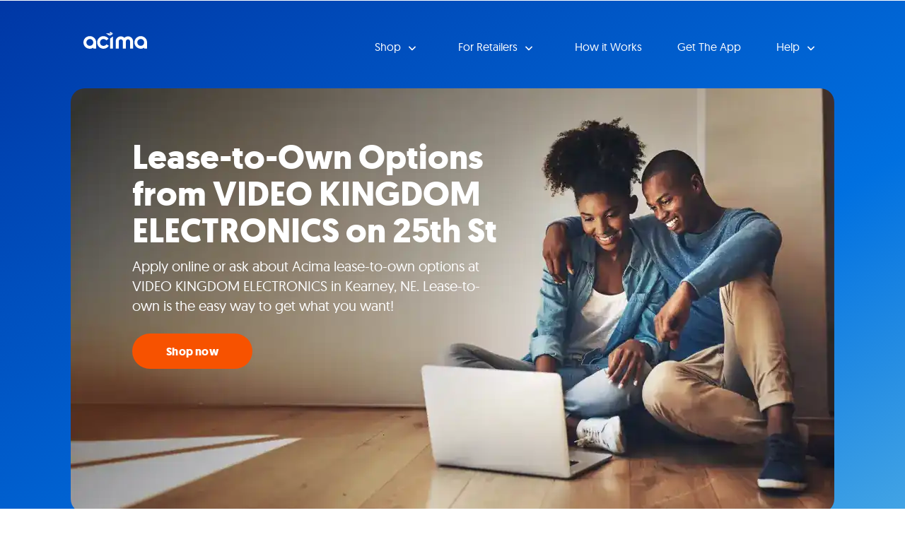

--- FILE ---
content_type: text/html
request_url: https://locations.acima.com/nebraska/kearney/18-w-25th-st/
body_size: 30758
content:
<!DOCTYPE html>
<html lang="en">
  <head>
      <meta charset="utf-8" />
      <meta http-equiv="X-UA-Compatible" content="IE=edge" />
      <meta name="viewport" content="width=device-width, initial-scale=1" />
      <title>Lease-to-Own at VIDEO KINGDOM ELECTRONICS | 18 W 25Th St</title>
        <meta name="description" content="Make flexible lease payments with Acima on the things you want from VIDEO KINGDOM ELECTRONICS, 18 W 25Th St. Acima is the no credit way to shop in Kearney, NE!" />
    <link rel="icon" href="/assets/dist/images/favicon.svg" type="image/svg" />
    <link href="https://locations.acima.com/nebraska/kearney/18-w-25th-st/" rel="canonical" />
    <script type="application/ld+json">
{"@context":"http://schema.org/","@type":"LocalBusiness","additionalProperty":[{"@type":"PropertyValue","propertyID":"website","value":"http://vkkearney.com/"},{"@type":"PropertyValue","propertyID":"unitAddress"},{"@type":"PropertyValue","propertyID":"publicId","value":"CF3AAE"},{"@type":"PropertyValue","propertyID":"guid","value":"loca-787c3f0d-1679-4ae5-977a-192845489d2d"},{"@type":"PropertyValue","propertyID":"furniture","value":"1"},{"@type":"PropertyValue","propertyID":"householdAppliances","value":"0"},{"@type":"PropertyValue","propertyID":"eyewear","value":"0"},{"@type":"PropertyValue","propertyID":"electronics","value":"0"},{"@type":"PropertyValue","propertyID":"autoPartsRepair","value":"0"},{"@type":"PropertyValue","propertyID":"mapLayer","value":"original"},{"@type":"PropertyValue","propertyID":"street","value":"25th St"}],"address":{"@type":"PostalAddress","addressCountry":"US","addressLocality":"Kearney","addressRegion":"NE","postalCode":"68847","streetAddress":"18 W 25Th St"},"branchCode":"29254","geo":{"@type":"GeoCoordinates","latitude":"40.714786","longitude":"-99.083469"},"logo":"https://file-optimizer.s3.amazonaws.com/acima/assets/acima-logo.svg","name":"VIDEO KINGDOM ELECTRONICS","telephone":"(308) 234-6425","openingHoursSpecification":[],"specialOpeningHoursSpecification":[],"openingHours":[],"image":"https://file-optimizer.s3.amazonaws.com/acima/assets/acima-logo.svg","containedInPlace":{"@type":"Place","name":"68847","alternateName":"68847, Nebraska, United States","containedInPlace":{"@type":"City","name":"Kearney","alternateName":"Kearney, Nebraska, United States","containedInPlace":{"@type":"State","name":"Nebraska","alternateName":"Nebraska, United States","containedInPlace":{"@type":"Country","name":"United States","alternateName":"United States","address":{"@type":"PostalAddress","addressCountry":"US"}},"address":{"@type":"PostalAddress","addressCountry":"US","addressRegion":"NE"},"url":"https://locations.acima.com/nebraska/"},"address":{"@type":"PostalAddress","addressCountry":"US","addressLocality":"Kearney","addressRegion":"NE"},"url":"https://locations.acima.com/nebraska/kearney/"},"address":{"@type":"PostalAddress","addressCountry":"US","addressLocality":"Kearney","addressRegion":"NE","postalCode":"68847"},"url":"https://locations.acima.com/nebraska/kearney/68847/"},"hasPOS":[],"url":"https://locations.acima.com/nebraska/kearney/18-w-25th-st/"}    </script>
    <script type="application/ld+json">
      {
        "@context": "http://schema.org",
        "@type": "WebPage",
        "name": "Lease-to-Own at VIDEO KINGDOM ELECTRONICS | 18 W 25Th St",
        "description": "Make flexible lease payments with Acima on the things you want from VIDEO KINGDOM ELECTRONICS, 18 W 25Th St. Acima is the no credit way to shop in Kearney, NE!",
        "genre": ["Site Wide","Location"],
        "significantLink": [],
        "speakable": [{
          "@type": "SpeakableSpecification",
          "cssSelector": "body > .location .speakable"
        },{
          "@type": "SpeakableSpecification",
          "cssSelector": "#content > div.content > div"
        }],
        "copyrightHolder": {
          "@type": "Organization",
          "name": "Acima"
        },
        "copyrightYear": 2026,
        "headline": "Lease-to-Own Options from VIDEO KINGDOM ELECTRONICS on 25th St",
        "url": "https://locations.acima.com/nebraska/kearney/18-w-25th-st/"
      }    </script>
    <script type="application/ld+json">
      {
        "@context": "http://schema.org/",
        "@type": "BreadcrumbList",
        "itemListElement": [{"@type":"ListItem","position":1,"item":{"@id":"/","name":"Locations"}},{"@type":"ListItem","position":2,"item":{"@id":"/nebraska/","name":"Nebraska"}},{"@type":"ListItem","position":3,"item":{"@id":"/nebraska/kearney/","name":"Kearney"}},{"@type":"ListItem","position":4,"item":{"@id":"/nebraska/kearney/18-w-25th-st/","name":"18 W 25Th St"}}]
      }
    </script>
    <style>
    </style>
    <script type="application/ld+json">
    {
      "@context": "http://schema.org",
      "@type": "FAQPage",
      "mainEntity": [
            {
              "@type": "Question",
              "name": "Complete the Lease",
              "acceptedAnswer": {
                "@type": "Answer",
                "text": "After all scheduled payments have been made as detailed in your agreement, the merchandise is yours to keep."
              }
            }
            {
              "@type": "Question",
              "name": "Early Purchase Savings",
              "acceptedAnswer": {
                "@type": "Answer",
                "text": "You can choose to purchase your item at any point during the lease at a discount.  The sooner you do so, the more you save."
              }
            }
            {
              "@type": "Question",
              "name": "Hassle-Free Returns",
              "acceptedAnswer": {
                "@type": "Answer",
                "text": "If you no longer want to keep an item, you have the option to return it in good condition with no further obligation."
              }
            }
        ]
    }    </script>
    <style id="critical">h1{font-family:inherit;font-weight:500;line-height:1.1;color:inherit}h1{margin-top:20px;margin-bottom:10px}.col-md-5,.col-md-7,.col-sm-6,.col-xs-12{position:relative;min-height:1px;padding-right:15px;padding-left:15px}.col-xs-12{float:left}@-ms-viewport{width:device-width}h1{font-family:'Roboto Slab',serif}@media (max-width:767px){.navbar-collapse .dropdown-toggle .caret{background:#fff;border:none}.navbar-collapse ul.navbar-nav li.close>a{background:#67a9ec;border:none}.navbar-collapse ul.navbar-nav li.close>a .fa{background:#050044;border:none}.top{background:#050044;border:none;background:#4f4f4f;border:none}.top .container{background:#050044;border:none}.navbar .navbar-toggle{background:#f2f8ff;border:none;background:#f2f8ff;border:none}.navbar .navbar-toggle .icon-bar{background:#fff;border:none}.navbar-collapse ul.navbar-nav>li>a{color:#050044;background:0 0;font-family:Geomanist;font-size:16px;font-weight:400;line-height:23px;text-transform:none;text-align:left;letter-spacing:0;border:none;background:#fff;border:none}.header-sm{border:none}.header{border:none}.header .container{border:none}.header-sm .container{border:none}.header-sm h1{color:#fff;background:0 0;font-family:Geomanist;font-size:32px;font-weight:700;line-height:36px;text-transform:none;text-align:left;letter-spacing:0;border:none}.header h1{color:#fff;background:0 0;font-family:Geomanist;font-size:32px;font-weight:700;line-height:36px;text-transform:none;text-align:left;letter-spacing:0;border:none}.heading-more-information .more-information .collapsible-title{color:#fff;background:0 0;font-family:Geomanist;font-size:16px;font-weight:400;line-height:23px;text-transform:none;text-align:left;letter-spacing:0;border:none}h2>a.dropdown-toggle{background:#0070e0;border:none}body .location .icons a{color:#0070e0;background:0 0;font-family:FontAwesome;font-size:25px;font-weight:400;line-height:28.75px;text-transform:none;text-align:center;letter-spacing:0;border:none;color:#0070e0;background:0 0;font-family:Geomanist;font-size:12px;font-weight:400;line-height:15px;text-transform:none;text-align:center;letter-spacing:0;border:none}body>.location .icons .fa{color:#0070e0;background:0 0;font-family:FontAwesome;font-size:25px;font-weight:400;line-height:28.75px;text-transform:none;text-align:center;letter-spacing:0;border:none}body>.location{background:#fff;border:none}body>.location .location-detail{color:#4f4f4f;background:0 0;font-family:Geomanist;font-size:14px;font-weight:400;line-height:18px;text-transform:none;text-align:center;letter-spacing:0;border:none;background:#fff;min-height:auto;border-color:#ccc;border-width:1px;border-radius:0}body>.location .location-detail strong.name{color:#3b3b3b;background:0 0;font-family:Geomanist;font-size:22px;font-weight:700;line-height:25px;text-transform:uppercase;text-align:center;letter-spacing:0;border:none}body>.location a{color:#0070e0;background:0 0;font-family:Geomanist;font-size:14px;font-weight:400;line-height:18px;text-transform:none;text-align:center;letter-spacing:0;border:none}.header .header-anchor-button,.header-sm .header-anchor-button{color:#fff;background:0 0;font-family:Geomanist;font-size:16px;font-weight:700;line-height:20px;text-transform:none;text-align:center;letter-spacing:.20799999237060549px;border:none;background:#f75200;border-color:#f75200;border-width:3px;border-radius:96px}}@media (min-width:768px){.dropdown-toggle .caret{color:#fff;background:0 0;font-family:FontAwesome;font-size:18px;font-weight:400;line-height:18px;text-transform:none;text-align:center;letter-spacing:0;border:none}.navbar-collapse .dropdown-toggle .caret{background:#fff;border:none}.navbar-collapse ul.navbar-nav li.close>a{background:#67a9ec;border:none}.navbar-collapse ul.navbar-nav li.close>a .fa{background:#050044;border:none}.top{background:#050044;border:none;background:#4f4f4f;border:none}.top .container{background:#050044;border:none}.navbar .navbar-toggle{background:#f2f8ff;border:none;background:#f2f8ff;border:none}.navbar .navbar-toggle .icon-bar{background:#fff;border:none}.navbar-collapse ul.navbar-nav>li>a{color:#050044;background:0 0;font-family:Geomanist;font-size:16px;font-weight:400;line-height:23px;text-transform:none;text-align:left;letter-spacing:0;border:none;background:#fff;border:none}.header-sm{border:none}.header{border:none}.header .container{border:none}.header-sm .container{border:none}.header-sm h1{color:#fff;background:0 0;font-family:Geomanist;font-size:36px;font-weight:700;line-height:40px;text-transform:none;text-align:left;letter-spacing:0;border:none}.header h1{color:#fff;background:0 0;font-family:Geomanist;font-size:36px;font-weight:700;line-height:40px;text-transform:none;text-align:left;letter-spacing:0;border:none}body .location .icons a{color:#0070e0;background:0 0;font-family:FontAwesome;font-size:25px;font-weight:400;line-height:28.75px;text-transform:none;text-align:center;letter-spacing:0;border:none;color:#0070e0;background:0 0;font-family:Geomanist;font-size:12px;font-weight:400;line-height:15px;text-transform:none;text-align:center;letter-spacing:0;border:none}body>.location .icons .fa{color:#0070e0;background:0 0;font-family:FontAwesome;font-size:25px;font-weight:400;line-height:28.75px;text-transform:none;text-align:center;letter-spacing:0;border:none}body>.location{background:#fff;border:none}body>.location .location-detail{color:#4f4f4f;background:0 0;font-family:Geomanist;font-size:14px;font-weight:400;line-height:18px;text-transform:none;text-align:center;letter-spacing:0;border:none;background:#fff;min-height:auto;border-color:#ccc;border-width:1px;border-radius:0}body>.location .location-detail strong.name{color:#3b3b3b;background:0 0;font-family:Geomanist;font-size:22px;font-weight:700;line-height:25px;text-transform:uppercase;text-align:center;letter-spacing:0;border:none}body>.location a{color:#0070e0;background:0 0;font-family:Geomanist;font-size:14px;font-weight:400;line-height:18px;text-transform:none;text-align:center;letter-spacing:0;border:none}.header .header-anchor-button,.header-sm .header-anchor-button{color:#fff;background:0 0;font-family:Geomanist;font-size:16px;font-weight:700;line-height:20px;text-transform:none;text-align:center;letter-spacing:.20799999237060549px;border:none;background:#f75200;border-color:#f75200;border-width:3px;border-radius:96px}h2>a.dropdown-toggle{color:#fff;background:0 0;font-family:Geomanist;font-size:16px;font-weight:400;line-height:23px;text-transform:none;text-align:left;letter-spacing:0;border:none}body>.location .container{background:#fff;border:none}body .location .container .row .col-md-5{background:#fff;border-color:#ccc;border-width:1px;border-radius:0}body>.location .container>.row>.col-md-5{background:#fff;border-color:#ccc;border-width:1px;border-radius:0}.container{width:750px}}html{font-family:sans-serif;-webkit-text-size-adjust:100%;-ms-text-size-adjust:100%}body{margin:0}nav{display:block}a{background-color:transparent}strong{font-weight:700}h1{margin:.67em 0;font-size:2em}hr{height:0;-webkit-box-sizing:content-box;-moz-box-sizing:content-box;box-sizing:content-box}button{margin:0;font:inherit;color:inherit}button{overflow:visible}button{text-transform:none}button{-webkit-appearance:button}button::-moz-focus-inner{padding:0;border:0}*{-webkit-box-sizing:border-box;-moz-box-sizing:border-box;box-sizing:border-box}:after,:before{-webkit-box-sizing:border-box;-moz-box-sizing:border-box;box-sizing:border-box}html{font-size:10px}body{font-family:"Helvetica Neue",Helvetica,Arial,sans-serif;font-size:14px;line-height:1.42857143;color:#333;background-color:#fff}button{font-family:inherit;font-size:inherit;line-height:inherit}a{color:#337ab7;text-decoration:none}hr{margin-top:20px;margin-bottom:20px;border:0;border-top:1px solid #eee}h1,h2{font-family:inherit;font-weight:500;line-height:1.1;color:inherit}h1,h2{margin-top:20px;margin-bottom:10px}h1{font-size:36px}h2{font-size:30px}p{margin:0 0 10px}.text-center{text-align:center}ul{margin-top:0;margin-bottom:10px}ul ul{margin-bottom:0}.container{padding-right:15px;padding-left:15px;margin-right:auto;margin-left:auto}@media (min-width:992px){.container{width:970px}}@media (min-width:1200px){.container{width:1170px}}.row{margin-right:-15px;margin-left:-15px}.col-md-5,.col-md-7,.col-sm-6,.col-xs-12,.col-xs-4{position:relative;min-height:1px;padding-right:15px;padding-left:15px}.col-xs-12,.col-xs-4{float:left}.col-xs-12{width:100%}.col-xs-4{width:33.33333333%}@media (min-width:768px){.col-sm-6{float:left}.col-sm-6{width:50%}}@media (min-width:992px){.col-md-5,.col-md-7{float:left}.col-md-7{width:58.33333333%}.col-md-5{width:41.66666667%}}.btn{display:inline-block;padding:6px 12px;margin-bottom:0;font-size:14px;font-weight:400;line-height:1.42857143;text-align:center;white-space:nowrap;vertical-align:middle;-ms-touch-action:manipulation;touch-action:manipulation;background-image:none;border:1px solid transparent;border-radius:4px}.btn-danger{color:#fff;background-color:#d9534f;border-color:#d43f3a}.collapse{display:none}.caret{display:inline-block;width:0;height:0;margin-left:2px;vertical-align:middle;border-top:4px dashed;border-right:4px solid transparent;border-left:4px solid transparent}.dropdown{position:relative}.dropdown-menu{position:absolute;top:100%;left:0;z-index:1000;display:none;float:left;min-width:160px;padding:5px 0;margin:2px 0 0;font-size:14px;text-align:left;list-style:none;background-color:#fff;-webkit-background-clip:padding-box;background-clip:padding-box;border:1px solid #ccc;border:1px solid rgba(0,0,0,.15);border-radius:4px;-webkit-box-shadow:0 6px 12px rgba(0,0,0,.175);box-shadow:0 6px 12px rgba(0,0,0,.175)}.dropdown-menu>li>a{display:block;padding:3px 20px;clear:both;font-weight:400;line-height:1.42857143;color:#333;white-space:nowrap}.nav{padding-left:0;margin-bottom:0;list-style:none}.nav>li{position:relative;display:block}.nav>li>a{position:relative;display:block;padding:10px 15px}.navbar{position:relative;min-height:50px;margin-bottom:20px;border:1px solid transparent}.navbar-collapse{padding-right:15px;padding-left:15px;overflow-x:visible;-webkit-overflow-scrolling:touch;border-top:1px solid transparent;-webkit-box-shadow:inset 0 1px 0 rgba(255,255,255,.1);box-shadow:inset 0 1px 0 rgba(255,255,255,.1)}.container>.navbar-header{margin-right:-15px;margin-left:-15px}.navbar-brand{float:left;height:50px;padding:15px;font-size:18px;line-height:20px}@media (min-width:768px){.navbar{border-radius:4px}.navbar-header{float:left}.navbar-collapse{width:auto;border-top:0;-webkit-box-shadow:none;box-shadow:none}.navbar-collapse.collapse{display:block!important;height:auto!important;padding-bottom:0;overflow:visible!important}.container>.navbar-header{margin-right:0;margin-left:0}.navbar>.container .navbar-brand{margin-left:-15px}.navbar-toggle{display:none}}.navbar-toggle{position:relative;float:right;padding:9px 10px;margin-top:8px;margin-right:15px;margin-bottom:8px;background-color:transparent;background-image:none;border:1px solid transparent;border-radius:4px}.navbar-toggle .icon-bar{display:block;width:22px;height:2px;border-radius:1px}.navbar-toggle .icon-bar+.icon-bar{margin-top:4px}.navbar-nav{margin:7.5px -15px}.navbar-nav>li>a{padding-top:10px;padding-bottom:10px;line-height:20px}.navbar-nav>li>.dropdown-menu{margin-top:0;border-top-left-radius:0;border-top-right-radius:0}@media (min-width:768px){.navbar-nav{float:left;margin:0}.navbar-nav>li{float:left}.navbar-nav>li>a{padding-top:15px;padding-bottom:15px}.navbar-right{float:right!important;margin-right:-15px}}.navbar-default{background-color:#f8f8f8;border-color:#e7e7e7}.navbar-default .navbar-brand{color:#777}.navbar-default .navbar-toggle{border-color:#ddd}.navbar-default .navbar-toggle .icon-bar{background-color:#888}.navbar-inverse{background-color:#222;border-color:#080808}.navbar-inverse .navbar-brand{color:#9d9d9d}.navbar-inverse .navbar-nav>li>a{color:#9d9d9d}.navbar-inverse .navbar-toggle{border-color:#333}.navbar-inverse .navbar-toggle .icon-bar{background-color:#fff}.alert{padding:15px;margin-bottom:20px;border:1px solid transparent;border-radius:4px}.close{float:right;font-size:21px;font-weight:700;line-height:1;color:#000;text-shadow:0 1px 0 #fff;opacity:.2}.container:after,.container:before,.nav:after,.nav:before,.navbar-collapse:after,.navbar-collapse:before,.navbar-header:after,.navbar-header:before,.navbar:after,.navbar:before,.row:after,.row:before{display:table;content:" "}.container:after,.nav:after,.navbar-collapse:after,.navbar-header:after,.navbar:after,.row:after{clear:both}.visible-xs{display:none!important}@media (max-width:767px){.visible-xs{display:block!important}.hidden-xs{display:none!important}}@media (min-width:768px) and (max-width:991px){.hidden-sm{display:none!important}}@media (min-width:992px) and (max-width:1199px){.hidden-md{display:none!important}}@media (min-width:1200px){.hidden-lg{display:none!important}}.fa{display:inline-block;font:14px/1 FontAwesome;font-size:inherit;text-rendering:auto;-webkit-font-smoothing:antialiased;-moz-osx-font-smoothing:grayscale}.fa-search:before{content:"\f002"}.fa-times:before{content:"\f00d"}.fa-map-marker:before{content:"\f041"}.fa-phone:before{content:"\f095"}.sr-only{position:absolute;width:1px;height:1px;padding:0;margin:-1px;overflow:hidden;clip:rect(0,0,0,0);border:0}body>.alert{padding:0;margin:0;border:0;border-radius:0}body>.alert .container{padding:0}:root{--xs-brand-height:35px;--xs-brand-width:70px;--sm-brand-height:50px;--sm-brand-width:100px;--md-menu-brand-height:40px;--md-menu-brand-width:80px;--border-width:2px;--brand-1:url('[data-uri]');--brand-2:url('[data-uri]');--brand-3:transparent}:root{--primary-lightest:green;--primary-lighter:green;--primary-light:green;--primary:green;--primary-darker:green;--primary-darkest:green;--text-lightest:#0f0;--text-lighter:#0f0;--text-light:#0f0;--text:#0f0;--text-dark:#0f0;--text-darker:#0f0;--text-darkest:#0f0;--contrast:green;--contrast-text:#0f0;--font-heading:'Roboto Slab',serif;--font-text:'Open Sans',sans-serif}:root{--xs-button-background:var(--contrast);--xs-button-border:var(--contrast-text);--xs-button-color:var(--text-lightest);--xs-button-hover-background:var(--primary-lighter);--xs-button-hover-border:var(--contrast);--xs-button-hover-color:var(--text);--xs-button-alt-background:var(--contrast);--xs-button-alt-border:var(--contrast-text);--xs-button-alt-color:var(--text-lightest);--xs-button-alt-hover-background:var(--primary-lighter);--xs-button-alt-hover-border:var(--contrast);--xs-button-alt-hover-color:var(--text);--xs-drawer-background:var(--primary-darker);--xs-drawer-color:var(--text-lightest);--xs-link-color:var(--text);--xs-placeholder-color:var(--text-light);--xs-spinner-color:var(--text-lighter);--xs-alert-background:var(--primary-darker);--xs-alert-color:var(--text-lightest);--xs-top-background:var(--primary-darkest);--xs-top-border:var(--text-lightest);--xs-top-link-color:var(--text-lightest);--xs-top-link-hover-color:var(--text-lighter);--xs-top-divider-background:var(--text-darkest);--xs-top-phone-color:var(--contrast);--xs-top-phone-background:var(--primary-lightest);--xs-top-phone-border:var(--text-light);--xs-top-phone-button-background:var(--primary-lightest);--xs-top-phone-button-border:var(--text-lighter);--xs-top-phone-button-color:var(--contrast);--xs-hamburger-background:var(--contrast);--xs-hamburger-border:var(--contrast-text);--xs-hamburger-color:var(--text-lightest);--xs-menu-background:var(--text-darkest);--xs-menu-border:var(--primary-darker);--xs-menu-close-background:var(--contrast-text);--xs-menu-close-color:var(--text-lightest);--xs-menu-item-background:var(--contrast);--xs-menu-item-border:var(--contrast-text);--xs-menu-item-color:var(--text-lightest);--xs-menu-hover-background:var(--primary-lighter);--xs-menu-hover-color:var(--text);--xs-menu-hover-border:var(--contrast);--xs-menu-top-background:var(--primary-darkest);--xs-menu-top-border:var(--text-darkest);--xs-menu-top-text-background:var(--primary-darker);--xs-menu-top-text-border:var(--text-darkest);--xs-menu-top-text-color:var(--text-lightest);--xs-menu-utility-background:var(--primary);--xs-menu-utility-border:var(--text-lightest);--xs-submenu-item-background:var(--primary-darker);--xs-submenu-item-border:var(--text-lightest);--xs-submenu-hover-background:var(--primary-lightest);--xs-submenu-hover-color:var(--text);--xs-header-background:var(--primary-light);--xs-header-color:var(--text-darker);--xs-header-link-color:var(--contrast);--xs-header-link-hover-color:var(--contrast-text);--xs-cta-background:var(--primary-darkest);--xs-cta-border:var(--primary-lightest);--xs-cta-color:var(--text-lightest);--xs-cta-hover-color:var(--text-lighter);--xs-cta-button-background:var(--xs-button-background);--xs-cta-button-border:var(--xs-button-border);--xs-cta-button-color:var(--xs-button-color);--xs-cta-button-hover-background:var(--xs-button-hover-background);--xs-cta-button-hover-border:var(--xs-button-hover-border);--xs-cta-button-hover-color:var(--xs-button-hover-color);--xs-404-background:var(--primary-lightest);--xs-404-color:var(--text);--xs-404-heading-color:var(--text-darker);--xs-category-hero-background:var(--primary-lighter);--xs-category-hero-color:var(--text);--xs-category-hero-heading-color:var(--text-darker);--xs-locator-background:var(--primary-lightest);--xs-locator-color:var(--text-dark);--xs-locator-geocoder-border:var(--text-lighter);--xs-locator-item-background:var(--primary-lightest);--xs-locator-item-color:var(--text);--xs-locator-link-color:var(--contrast);--xs-locator-link-hover-color:var(--contrast-text);--xs-locator-locate-background:var(--contrast);--xs-locator-locate-border:var(--contrast-text);--xs-locator-locate-color:var(--text-lightest);--xs-locator-locate-hover-background:var(--primary-lighter);--xs-locator-locate-hover-border:var(--contrast);--xs-locator-locate-hover-color:var(--text);--xs-locator-button-background:var(--xs-button-alt-background);--xs-locator-button-border:var(--xs-button-alt-border);--xs-locator-button-color:var(--xs-button-alt-color);--xs-locator-button-hover-background:var(--xs-button-alt-hover-background);--xs-locator-button-hover-border:var(--xs-button-alt-hover-border);--xs-locator-button-hover-color:var(--xs-button-alt-hover-color);--xs-locator-list-background:var(--primary);--xs-locator-list-special-hours-color:var(--contrast-text);--xs-locator-list-error-background:var(--primary-lighter);--xs-locator-list-button-background:var(--xs-button-alt-background);--xs-locator-list-button-border:var(--xs-button-alt-border);--xs-locator-list-button-color:var(--xs-button-alt-color);--xs-locator-list-button-hover-background:var(--xs-button-alt-hover-background);--xs-locator-list-button-hover-border:var(--xs-button-alt-hover-border);--xs-locator-list-button-hover-color:var(--xs-button-alt-hover-color);--xs-locator-error-background:var(--primary-lightest);--xs-locator-error-border:var(--contrast-text);--xs-locator-error-color:var(--text);--xs-locator-more-background:var(--primary-lightest);--xs-locator-more-color:var(--text);--xs-locator-more-button-background:var(--contrast);--xs-locator-more-button-border:var(--contrast-text);--xs-locator-more-button-color:var(--text-lightest);--xs-locator-more-button-hover-background:var(--primary-lighter);--xs-locator-more-button-hover-border:var(--contrast);--xs-locator-more-button-hover-color:var(--text);--xs-locator-start-background:url('/assets/dist/images/locator-start-bg-image-xs.png');--xs-mapbox-background:#aecef3;--xs-search-background:var(--primary-light);--xs-search-border:var(--text-darkest);--xs-search-button-background:var(--contrast);--xs-search-button-border:var(--contrast-text);--xs-search-button-color:var(--text-lightest);--xs-search-button-hover-background:var(--primary-lighter);--xs-search-button-hover-border:var(--contrast);--xs-search-button-hover-color:var(--text);--xs-search-input-background:var(--primary-lightest);--xs-search-input-border:var(--contrast);--xs-location-background:var(--primary);--xs-location-heading-background:var(--primary-darker);--xs-location-heading-color:var(--text-lightest);--xs-location-color:var(--text);--xs-location-container-background:var(--primary-lightest);--xs-location-detail-holiday-hours-color:var(--contrast-text);--xs-location-link-color:var(--contrast);--xs-location-link-hover-color:var(--contrast-text);--xs-location-strong-color:var(--text-darker);--xs-location-button-background:var(--xs-button-alt-background);--xs-location-button-border:var(--xs-button-alt-border);--xs-location-button-color:var(--xs-button-alt-color);--xs-location-button-hover-background:var(--xs-button-alt-hover-background);--xs-location-button-hover-border:var(--xs-button-alt-hover-border);--xs-location-button-hover-color:var(--xs-button-alt-hover-color);--xs-events-background:var(--primary-lighter);--xs-events-color:var(--text);--xs-events-heading-color:var(--text-darker);--xs-events-link-color:var(--contrast);--xs-events-link-hover-color:var(--contrast-text);--xs-events-event-background:var(--primary-lightest);--xs-events-event-border:var(--text-lighter);--xs-events-event-color:var(--text);--xs-events-event-heading-color:var(--text-darker);--xs-events-button-background:var(--xs-button-alt-background);--xs-events-button-border:var(--xs-button-alt-border);--xs-events-button-color:var(--xs-button-alt-color);--xs-events-button-hover-background:var(--xs-button-alt-hover-background);--xs-events-button-hover-border:var(--xs-button-alt-hover-border);--xs-events-button-hover-color:var(--xs-button-alt-hover-color);--xs-events-show-more-border-color:var(--primary-darker);--xs-offers-background:var(--primary-light);--xs-offers-color:var(--text);--xs-offers-link-color:var(--contrast);--xs-offers-link-hover-color:var(--contrast-text);--xs-offers-title-color:var(--text-darker);--xs-offers-grid-wrapper-border:var(--primary-darker);--xs-offers-grid-separator-border:var(--primary-lightest);--xs-offers-grid-item-background:var(--primary-lightest);--xs-offers-grid-item-border:var(--primary-lightest);--xs-offers-grid-item-separator-border:var(--primary-darker);--xs-offers-grid-item-image-only-background:var(--primary-light);--xs-offers-grid-item-image-only-border:var(--primary-darker);--xs-offer-color:var(--text);--xs-offer-title-color:var(--text-darker);--xs-offer-price-color:var(--text-darker);--xs-offer-cta-button-background:var(--xs-button-alt-background);--xs-offer-cta-button-border:var(--xs-button-alt-border);--xs-offer-cta-button-color:var(--xs-button-alt-color);--xs-offer-cta-button-hover-background:var(--xs-button-alt-hover-background);--xs-offer-cta-button-hover-border:var(--xs-button-alt-hover-border);--xs-offer-cta-button-hover-color:var(--xs-button-alt-hover-color);--xs-offer-secondary-action-link-color:var(--contrast);--xs-offer-expires-color:var(--text);--xs-offer-more-background:var(--primary-lightest);--xs-offer-view-more-color:var(--contrast);--xs-reviews-background:var(--primary-light);--xs-reviews-border:var(--primary-darker);--xs-reviews-color:var(--text-darker);--xs-reviews-link-color:var(--contrast);--xs-reviews-button-background:var(--xs-button-alt-background);--xs-reviews-button-border:var(--xs-button-alt-border);--xs-reviews-button-color:var(--xs-button-alt-color);--xs-reviews-button-hover-background:var(--xs-button-alt-hover-background);--xs-reviews-button-hover-border:var(--xs-button-alt-hover-border);--xs-reviews-button-hover-color:var(--xs-button-alt-hover-color);--xs-review-background:var(--primary-lightest);--xs-review-border:var(--primary);--xs-review-color:var(--text);--xs-review-title-color:var(--text-darker);--xs-review-disabled:var(--primary);--xs-review-star-color:var(--text-darkest);--xs-review-unstar-color:var(--text-lighter);--xs-review-more-background:var(--primary-lightest);--xs-review-view-more-color:var(--contrast);--xs-content-background:var(--primary-lightest);--xs-content-color:var(--text);--xs-content-more-info-color:var(--text-lightest);--xs-content-heading-color:var(--text-darker);--xs-content-link-color:var(--contrast);--xs-content-link-hover-color:var(--contrast-text);--xs-content-button-background:var(--xs-button-alt-background);--xs-content-button-border:var(--xs-button-alt-border);--xs-content-button-color:var(--xs-button-alt-color);--xs-content-button-hover-background:var(--xs-button-alt-hover-background);--xs-content-button-hover-border:var(--xs-button-alt-hover-border);--xs-content-button-hover-color:var(--xs-button-alt-hover-color);--xs-content-legal-background:var(--primary-lightest);--xs-content-legal-color:var(--text);--xs-content-legal-border:var(--primary);--xs-content-legal-link-color:var(--contrast);--xs-content-legal-link-hover-color:var(--contrast-text);--xs-body-cta-background:var(--primary-light);--xs-body-cta-color:var(--text-darker);--xs-body-cta-link-color:var(--contrast);--xs-body-cta-link-hover-color:var(--contrast-text);--xs-body-cta-button-background:var(--xs-button-background);--xs-body-cta-button-border:var(--xs-button-border);--xs-body-cta-button-color:var(--xs-button-color);--xs-body-cta-button-hover-background:var(--xs-button-hover-background);--xs-body-cta-button-hover-border:var(--xs-button-hover-border);--xs-body-cta-button-hover-color:var(--xs-button-hover-color);--xs-categories-background:var(--primary-lighter);--xs-categories-color:var(--text);--xs-categories-heading-color:var(--text-darker);--xs-categories-link-color:var(--contrast);--xs-categories-link-hover-color:var(--contrast-text);--xs-categories-item-background:var(--primary-darkest);--xs-categories-item-border-color:var(--text-lightest);--xs-categories-item-color:var(--text-lightest);--xs-secondary-content-more-info-color:var(--text-lightest);--xs-secondary-content-background:var(--primary-light);--xs-secondary-content-color:var(--text-darker);--xs-secondary-content-link-color:var(--contrast);--xs-secondary-content-link-hover-color:var(--contrast-text);--xs-secondary-content-button-background:var(--xs-button-background);--xs-secondary-content-button-border:var(--xs-button-border);--xs-secondary-content-button-color:var(--xs-button-color);--xs-secondary-content-button-hover-background:var(--xs-button-hover-background);--xs-secondary-content-button-hover-border:var(--xs-button-hover-border);--xs-secondary-content-button-hover-color:var(--xs-button-hover-color);--xs-links-background:var(--primary-lightest);--xs-links-color:var(--text);--xs-links-link-color:var(--text);--xs-links-locations-more-background:var(--primary-lightest);--xs-links-locations-more-border:var(--text-light);--xs-links-locations-more-color:var(--contrast);--xs-links-locations-more-caret-color:var(--contrast);--xs-links-locations-more-hover-background:var(--primary-darkest);--xs-links-locations-more-hover-color:var(--primary-lightest);--xs-links-button-background:var(--xs-button-alt-background);--xs-links-button-border:var(--xs-button-alt-border);--xs-links-button-color:var(--xs-button-alt-color);--xs-links-button-hover-background:var(--xs-button-alt-hover-background);--xs-links-button-hover-border:var(--xs-button-alt-hover-border);--xs-links-button-hover-color:var(--xs-button-alt-hover-color);--xs-email-signup-background:var(--primary);--xs-email-signup-color:var(--text-dark);--xs-email-signup-panel-background:var(--primary-lighter);--xs-email-signup-panel-border:var(--text-darkest);--xs-email-signup-panel-link-color:var(--contrast);--xs-email-signup-panel-link-hover-color:var(--contrast-text);--xs-email-signup-button-background:var(--xs-button-alt-background);--xs-email-signup-button-border:var(--xs-button-alt-border);--xs-email-signup-button-color:var(--xs-button-alt-color);--xs-email-signup-button-hover-background:var(--xs-button-alt-hover-background);--xs-email-signup-button-hover-border:var(--xs-button-alt-hover-border);--xs-email-signup-button-hover-color:var(--xs-button-alt-hover-color);--xs-email-signup-input-background:var(--primary-lightest);--xs-email-signup-input-border:var(--text-lighter);--xs-email-signup-input-color:var(--text-lighter);--xs-footer-background:var(--primary-darkest);--xs-footer-border:var(--text-darkest);--xs-footer-color:var(--text-lightest);--xs-footer-legal-color:var(--text-lighter);--xs-footer-rule-color:var(--text-lighter);--xs-team-member-background:var(--primary-lighter);--xs-team-member-color:var(--text);--xs-team-member-heading-color:var(--text-darker);--xs-team-member-link-color:var(--contrast);--xs-team-member-link-hover-color:var(--contrast-text);--xs-team-member-item-background:var(--primary-darkest);--xs-team-member-item-border-color:var(--text-lightest);--xs-team-member-item-color:var(--text-lightest);--xs-team-member-grid-wrapper-border:var(--primary-darker);--xs-team-member-view-more-color:var(--contrast);--sm-drawer-caret-color:var(--contrast-text);--sm-banner-background:var(--primary-lightest);--sm-top-background:var(--primary);--sm-top-container-background:var(--primary-darkest);--sm-header-background:var(--primary-darker);--sm-header-container-background:var(--primary-light);--sm-cta-background:var(--text-darkest);--sm-category-hero-background:var(--primary);--sm-category-hero-container-background:var(--primary-lighter);--sm-category-item-hover-background:var(--primary-lighter);--sm-category-item-hover-border:var(--contrast);--sm-category-item-hover-color:var(--text);--sm-404-background:var(--primary-light);--sm-404-container-background:var(--primary-lightest);--sm-locator-drawer-background:var(--primary);--sm-locator-drawer-color:var(--text);--sm-locator-drawer-container-background:var(--primary-lighter);--sm-locator-background:var(--primary-light);--sm-locator-border:var(--text-darkest);--sm-locator-container-background:var(--primary-lightest);--sm-locator-active-background:var(--primary-lightest);--sm-locator-divider:var(--primary);--sm-locator-start-background:url('/assets/dist/images/locator-start-bg-image-sm.png');--sm-locator-error-background:var(--primary-lightest);--sm-locator-error-border:var(--contrast-text);--sm-search-color:var(--text-darker);--sm-location-background:var(--primary-light);--sm-location-container-background:var(--primary-light);--sm-location-detail-background:var(--primary-lightest);--sm-events-background:var(--primary-darker);--sm-events-container-background:var(--primary-lighter);--sm-offers-background:var(--primary-darker);--sm-offers-container-background:var(--primary-light);--sm-offers-grid-item-border:var(--primary-darker);--sm-reviews-background:var(--primary-darker);--sm-reviews-container-background:var(--primary-light);--sm-review-divider-background:var(--primary-darker);--sm-content-background:var(--primary-lighter);--sm-content-container-background:var(--primary-lightest);--sm-content-legal-background:var(--primary);--sm-content-legal-container-background:var(--primary-lightest);--sm-body-cta-background:var(--primary-darkest);--sm-body-cta-container-background:var(--primary-light);--sm-categories-background:var(--primary);--sm-categories-container-background:var(--primary-lighter);--sm-categories-item-background:var(--primary-darker);--sm-categories-item-border:var(--text-darkest);--sm-secondary-content-background:var(--primary-darkest);--sm-secondary-content-container-background:var(--primary-light);--sm-links-background:var(--primary-light);--sm-links-color:var(--text-light);--sm-links-container-background:var(--primary-lightest);--sm-links-caret-color:var(--contrast-text);--sm-email-signup-background:var(--primary-lighter);--sm-email-signup-container-background:var(--primary);--sm-footer-background:var(--primary);--sm-footer-container-background:var(--primary-darkest);--md-top-background:var(--primary);--md-top-color:var(--text-lightest);--md-top-container-background:var(--primary-darkest);--md-top-link-border:var(--primary-darker);--md-top-link-color:var(--text-lightest);--md-top-phone-border:var(--text-lightest);--md-menu-background:var(--primary);--md-menu-container-background:var(--primary-darkest);--md-menu-container-border:var(--text-lightest);--md-header-background:var(--primary-darker);--md-header-color:var(--text-darker);--md-header-container-background:var(--primary-light);--md-locator-background:var(--primary-lightest);--md-locator-item-border:var(--text-lighter);--md-locator-list-error-border:var(--text-light);--md-location-detail-additional-info-border:var(--text-lighter);--md-location-detail-border:var(--text-darkest)}.heading-more-information{margin:0}.heading-more-information .more-information{padding:16px 20px}.heading-more-information .more-information .collapsible-title{color:#0f0;font-weight:600;font-size:16px;line-height:18px}.content .container p{color:#0f0;font-weight:400;font-size:16px;line-height:26px;margin-bottom:12px}@media (min-width:768px) and (max-width:991px){.content .container p{font-size:15px;line-height:24px}body>.location .container>.row>.col-md-5{max-width:355px}}.footer .columns .navbar-nav>li{padding:0}@media (min-width:768px){.footer .columns .navbar-nav>li{padding:0 15px;display:block;float:left}}@media (min-width:480px) and (max-width:767px){.footer .columns .navbar-nav>li.col-xs-12{display:block;float:left;width:50%}.footer .columns .navbar-nav>li.col-xs-12.visible-xs{width:100%}}.footer hr{margin:0;border-top:1px solid #0f0}@media (min-width:992px){.footer hr{margin:0 0 20px}}.footer .container .navbar-brand span{display:none}.footer .nav>li{display:inline-block;white-space:nowrap;float:none}.header .header-anchor-button,.header-sm .header-anchor-button{box-sizing:border-box;height:50px;width:170px;border:2px solid;border-radius:10px;font-size:16px;font-weight:700;letter-spacing:0;line-height:16px;text-align:center;padding:16px 0;margin-top:15px}.header-sm .header-anchor-button{margin-bottom:20px}.header-sm{background-color:green;color:#0f0;text-align:center}.header-sm .container{background-color:green}.header-sm h1{font-size:16px;line-height:18px;font-weight:700;padding:10px 5px;margin:0}@media (min-width:768px){.header-sm h1{font-size:26px;line-height:28px;padding:21px 15px}.header{background-color:#0f0}.header .container{background-color:green}}.header .col-xs-12{min-height:0}.header-sm h1{margin-top:0;padding-top:15px}@media (min-width:768px){.header-sm h1{margin-top:0;padding-top:24px}}@media (min-width:992px){.header{background-color:green;color:#0f0}.header .container{background-color:green;padding:0}.header .container>.row{display:table;width:100%;margin:0}.header h1{margin-top:0;padding-top:32px}}@media (min-width:1200px){.header h1{margin-top:0;padding-top:42px}}@media (min-width:576px) and (max-width:768px){.infolist p{padding-top:10px}}.infolist .container ul{list-style:none;margin-top:20px}.infolist .container ul li.group-item{counter-increment:item;margin-left:50px;margin-bottom:25px}.infolist .container ul li.group-item:first-child{margin-top:25px}.infolist .container ul li.group-item p{color:#0f0;font-family:"Open Sans";font-size:15px;letter-spacing:0;line-height:22px}.infolist .container ul li.group-item:before{display:table;position:absolute;content:counter(item,decimal);background-color:#0f0;color:green;font-size:16px;width:36px;height:36px;border-radius:100%;line-height:36px!important;text-align:center;margin-left:-45px;margin-top:-5px;font-weight:700}@media (max-width:1200px){.infolist .container ul{padding-left:20px!important}}@media (max-width:575.98px){.infolist .container p{font-family:"Open Sans";font-size:14px;letter-spacing:0;line-height:21px}.infolist .container ul{padding-left:0!important}.infolist .container ul li.group-item:before{max-width:30px;max-height:30px;line-height:30px!important;line-height:30px;margin-left:-40px;margin-top:0}.infolist .container ul li.group-item p{font-family:"Open Sans";font-size:13px;letter-spacing:0;line-height:19px}.infolist .container ul li:last-child{padding-bottom:0;margin-bottom:0}}@media (min-width:576px){.infolist .container ul{margin-top:40px}.infolist .container ul li:last-child{padding-bottom:0;margin-bottom:0}}@media (max-width:767px){.content .container p{font-size:14px;line-height:21px;margin-bottom:10px}.infolist .container p{padding-top:0}.respond-xs{display:none}}body>.location{background:green;padding:10px}body>.location .container{background:green;padding:20px 15px 0}body>.location a{color:green}body>.location .location-detail{text-align:center;font-size:14px;line-height:18px;color:#0f0}@media (min-width:768px){body>.location{padding:0;background:green}body>.location .container{padding:0 15px;background:green}body>.location .container>.row{display:flex}body>.location .container>.row>.col-sm-6{flex:1}body>.location .container>.row>.col-md-5{padding:0;margin:10px;background:green}body>.location .location-detail{padding:20px 10px 0}body>.location #map-panel{height:100%}}body>.location .location-detail strong.name{margin:0 0 5px;display:block;font-size:18px;line-height:21px;font-weight:600;color:#0f0}@media (min-width:992px){body>.location .container>.row>.col-md-5{margin:0;flex-basis:420px;border:2px solid #0f0}body>.location .location-detail{padding:18px 18px 8px}body>.location .location-detail strong.name{font-size:22px;line-height:25px}body>.location #map-panel-holder{flex-basis:550px}}body>.location .location-detail .telephone{margin-top:7px}body>.location .location-detail .telephone a{text-decoration:none}body>.location .location-detail .telephone span{text-decoration:underline}body>.location .location-detail .telephone a::before{content:"\f095";font-family:FontAwesome;display:inline;color:green;padding-right:1px}body>.location .location-detail .btn{margin-top:15px;width:170px;padding:14px 22px 14px 23px;line-height:18px;font-size:16px;color:#0f0!important;background-color:green;border-color:#0f0}body>.location .icons{line-height:12px;padding-bottom:14px;margin-top:21px}body>.location .icons .fa{margin-bottom:1px}body>.location .icons a{font-size:12px;text-decoration:none}body>.location .icons i{display:block;font-size:25px}body>.location .icons .col-xs-4{display:inline-block;float:none;margin:0 10px;padding:0;width:50px}:root{--btn-width:60px}#map-panel-holder{padding:0}@media (min-width:992px){#map-panel-holder{padding:0;width:500px}}:root{--spinner-circles:12;--spinner-duration:1.2s;--spinner-margin:40px auto;--spinner-size:40px}.navbar-collapse{background:#0f0;border:0;border-radius:0;padding:40px 0 0;position:absolute;top:0;z-index:10;width:100%;box-shadow:0 4px 5px 0 rgba(0,0,0,.3)}@media (max-width:991px){.navbar-collapse.collapse{display:none!important}}.navbar-collapse .navbar-toggle{display:block}.navbar-collapse .container{padding:0}@media (min-width:768px){#map-panel-holder.collapse{display:block}.navbar-collapse{padding:0;box-shadow:none;width:100%;background:0 0}.navbar-collapse .container{position:relative}.dropdown-toggle .caret{color:#0f0}}@media (min-width:992px){.navbar-collapse{margin-bottom:0;background:green;position:static}.navbar-collapse .container{background:green;border:2px solid #0f0}}.navbar-collapse .container a.navbar-brand{background:url('[data-uri]');background-size:contain;background-repeat:no-repeat;height:40px;min-height:40px;width:80px;margin:15px 38px;padding:0;border:0;text-indent:-9999px}.navbar-collapse .container .menu-brand a.navbar-brand{min-height:0}.navbar-collapse ul.navbar-nav{margin:0 auto;float:none}.navbar-collapse ul.navbar-nav>li{float:none}.navbar-collapse ul.navbar-nav .caret::before{content:"\f078";display:inline-block;float:right;position:relative;left:42px;font-size:18px;line-height:18px}.navbar-collapse ul.navbar-nav>li.hidden-md>a{padding:0;border:0}.navbar-collapse ul.navbar-nav>li>a{font-size:16px;font-weight:700;line-height:18px;border:2px solid #0f0;color:#0f0;text-decoration:none;background-color:green}@media (min-width:992px){.navbar-collapse ul.navbar-nav>li{float:left}.navbar-collapse ul.navbar-nav .caret{display:none}.navbar-collapse ul.navbar-nav>li>a{font-size:14px;line-height:16px;font-weight:600;border-right-width:0}}.navbar-collapse ul.navbar-nav>li>a{padding:14px 58px 14px 18px}@media (min-width:992px){.navbar-collapse ul.navbar-nav>li>a{padding:25px 28px 23px}.navbar-collapse ul.navbar-nav>li:last-child>a{border-right-width:2px}}@media (min-width:768px) and (max-width:991px){.navbar-collapse .menus{overflow:hidden;position:absolute;top:0;left:0;padding:40px 0 0;margin:0;background:#0f0;box-shadow:0 4px 5px 0 rgba(0,0,0,.3);width:320px}.navbar-collapse ul.navbar-nav .dropdown-menu{width:100%}}.navbar-collapse ul.navbar-nav li{position:static}.navbar-collapse ul.navbar-nav li>.navbar-toggle{float:none;position:absolute;top:0;left:0;z-index:10}.navbar-collapse ul.navbar-nav li>.text-center{height:40px;width:calc(100% - 96px);border-top:2px solid green;border-bottom:2px solid green;position:absolute;top:0;left:48px}@media (min-width:992px){.navbar-collapse ul.navbar-nav .dropdown-menu{width:320px}.navbar-collapse ul.navbar-nav li.dropdown{position:relative}}.navbar-collapse ul.navbar-nav li.close{text-align:center;display:block;float:none;line-height:initial;opacity:1;position:absolute;padding:0!important;right:0;top:0;border:2px solid #fff}.navbar-collapse ul.navbar-nav li.close>a{background:#0f0;border:0;color:#0f0;width:44px;line-height:24px;text-shadow:none;font-size:24px;padding:6px 0}#hamburger{z-index:10000}@media (min-width:1200px){body>.location #map-panel-holder{flex-basis:750px}#map-panel-holder{width:670px}.navbar-collapse ul.navbar-nav>li>a{font-size:16px;line-height:18px}.navbar-collapse ul.navbar-nav>li>a{padding-top:24px}.respond-lg{display:none}}body{min-width:320px;font-family:'Open Sans',sans-serif;font-size:14px}a{color:#0f0;text-decoration:underline}a.dropdown-toggle{text-decoration:none}h1,h2{font-family:'Roboto Slab',serif}.navbar-brand{background:url('[data-uri]')}.btn{text-decoration:none;text-transform:uppercase;border:2px solid #0f0;padding:1px 39px 3px;font-size:16px;line-height:36px;border-radius:5px;white-space:normal;font-weight:700}.btn-danger{background:green;color:#0f0!important}.dropdown-toggle .caret{display:inline;border:0}.dropdown-toggle .caret::before{font-family:FontAwesome;content:"\f077"}::-webkit-input-placeholder{color:#0f0;opacity:1}:-moz-placeholder{color:#0f0;opacity:1}::-moz-placeholder{color:#0f0;opacity:1}:-ms-input-placeholder{color:#0f0;opacity:1}.navbar-collapse{top:auto;min-height:40px}.top{background:green;border:0;margin-bottom:0;position:relative}@media (min-width:768px){.top{border-radius:0;background:green}.top .container{position:relative;background:green}}.top a{color:#0f0}.top .container{border:2px solid #0f0}.top .logos{display:inline-block;padding:10px 0 10px 61px}@media (min-width:768px){.top .logos{padding:18px 0}}@media (min-width:992px){.top{background:green}.top .container{background:green}.top .logos{padding:18px 28px}.top .navbar-header{padding:0;float:none}}.top .navbar-header{padding:0;line-height:0}.top .navbar-header .navbar-brand{background:url('[data-uri]');background-size:contain;height:35px;width:70px;padding:0}.top .navbar-header .navbar-brand span{display:none}.top .navbar-right{float:right!important;line-height:14px;position:relative}@media (min-width:768px) and (max-width:991px){.navbar-collapse ul.navbar-nav li.close{z-index:4}.respond-sm{display:none}.top .navbar-header{width:100%;text-align:center}.top .navbar-right{margin:0}}@media (min-width:992px){.top .navbar-right{margin:18px 24px 0 0}}.navbar .navbar-toggle,.navbar-inverse .navbar-toggle{float:none;position:absolute;z-index:3;top:0;left:0;border-radius:0;margin:0;padding:8px 10px;border:2px solid #0f0;background:green;display:block}@media (min-width:768px){.top .navbar-header .navbar-brand{height:50px;width:100px;display:inline-block;float:none;margin:0}.navbar .navbar-toggle,.navbar-inverse .navbar-toggle{top:calc(2px * -1);left:calc(2px * -1)}}.navbar .navbar-toggle .icon-bar,.navbar-inverse .navbar-toggle .icon-bar{height:4px;width:24px;background:#0f0;border-radius:0}@media (max-width:767px){h2>a.dropdown-toggle{display:block;border-top:1px solid #0f0;background:green;color:#0f0;font-size:16px;font-weight:400;margin:0;line-height:1}h2>a.dropdown-toggle::after{content:" ";display:block;clear:both}h2>a.dropdown-toggle .collapsible-title{display:block;float:left;width:calc(100% - 35px)}h2>a.dropdown-toggle .caret{float:right;margin-right:25px}.navbar-collapse .dropdown-toggle .caret{background:#fff;border:none}.navbar-collapse ul.navbar-nav li.close>a{background:#67a9ec;border:none}.navbar-collapse ul.navbar-nav li.close>a .fa{background:#050044;border:none}.top{background:#050044;border:none;background:#4f4f4f;border:none}.top .container{background:#050044;border:none}.navbar .navbar-toggle{background:#f2f8ff;border:none;background:#f2f8ff;border:none}.navbar .navbar-toggle .icon-bar{background:#fff;border:none}.navbar-collapse ul.navbar-nav>li>a{color:#050044;background:0 0;font-family:Geomanist;font-size:16px;font-weight:400;line-height:23px;text-transform:none;text-align:left;letter-spacing:0;border:none;background:#fff;border:none}.header-sm{border:none}.header{border:none}.header .container{border:none}.header-sm .container{border:none}.header-sm h1{color:#fff;background:0 0;font-family:Geomanist;font-size:32px;font-weight:700;line-height:36px;text-transform:none;text-align:left;letter-spacing:0;border:none}.header h1{color:#fff;background:0 0;font-family:Geomanist;font-size:32px;font-weight:700;line-height:36px;text-transform:none;text-align:left;letter-spacing:0;border:none}.heading-more-information .more-information .collapsible-title{color:#fff;background:0 0;font-family:Geomanist;font-size:16px;font-weight:400;line-height:23px;text-transform:none;text-align:left;letter-spacing:0;border:none}h2>a.dropdown-toggle{background:#0070e0;border:none}body .location .icons a{color:#0070e0;background:0 0;font-family:FontAwesome;font-size:25px;font-weight:400;line-height:28.75px;text-transform:none;text-align:center;letter-spacing:0;border:none;color:#0070e0;background:0 0;font-family:Geomanist;font-size:12px;font-weight:400;line-height:15px;text-transform:none;text-align:center;letter-spacing:0;border:none}body>.location .icons .fa{color:#0070e0;background:0 0;font-family:FontAwesome;font-size:25px;font-weight:400;line-height:28.75px;text-transform:none;text-align:center;letter-spacing:0;border:none}body>.location{background:#fff;border:none}body>.location .location-detail{color:#4f4f4f;background:0 0;font-family:Geomanist;font-size:14px;font-weight:400;line-height:18px;text-transform:none;text-align:center;letter-spacing:0;border:none;background:#fff;min-height:auto;border-color:#ccc;border-width:1px;border-radius:0}body>.location .location-detail .btn{color:#fff!important;background:0 0;font-family:Geomanist;font-size:16px;font-weight:700;line-height:20px;text-transform:none;text-align:center;letter-spacing:.20799999237060549px;border:none;background:#f75200;border:none}body>.location .location-detail strong.name{color:#3b3b3b;background:0 0;font-family:Geomanist;font-size:22px;font-weight:700;line-height:25px;text-transform:uppercase;text-align:center;letter-spacing:0;border:none}body>.location a{color:#0070e0;background:0 0;font-family:Geomanist;font-size:14px;font-weight:400;line-height:18px;text-transform:none;text-align:center;letter-spacing:0;border:none}body>.location .telephone a{color:#0070e0;background:0 0;font-family:Geomanist;font-size:14px;font-weight:400;line-height:18px;text-transform:none;text-align:center;letter-spacing:0;border:none}body>.location .location-detail .telephone a::before{color:#0070e0}.content .container p{color:#050044;background:0 0;font-family:Geomanist;font-size:16px;font-weight:400;line-height:23px;text-transform:none;text-align:left;letter-spacing:0;border:none}.footer hr{background:#fffcf4;border-color:#bdbdbd;border-width:1px;border-radius:0}.header .header-anchor-button,.header-sm .header-anchor-button{color:#fff;background:0 0;font-family:Geomanist;font-size:16px;font-weight:700;line-height:20px;text-transform:none;text-align:center;letter-spacing:.20799999237060549px;border:none;background:#f75200;border-color:#f75200;border-width:3px;border-radius:96px}}@media (min-width:768px){.dropdown-toggle .caret{color:#fff;background:0 0;font-family:FontAwesome;font-size:18px;font-weight:400;line-height:18px;text-transform:none;text-align:center;letter-spacing:0;border:none}.navbar-collapse .dropdown-toggle .caret{background:#fff;border:none}.navbar-collapse ul.navbar-nav li.close>a{background:#67a9ec;border:none}.navbar-collapse ul.navbar-nav li.close>a .fa{background:#050044;border:none}.top{background:#050044;border:none;background:#4f4f4f;border:none}.top .container{background:#050044;border:none}.navbar .navbar-toggle{background:#f2f8ff;border:none;background:#f2f8ff;border:none}.navbar .navbar-toggle .icon-bar{background:#fff;border:none}.navbar-collapse ul.navbar-nav>li>a{color:#050044;background:0 0;font-family:Geomanist;font-size:16px;font-weight:400;line-height:23px;text-transform:none;text-align:left;letter-spacing:0;border:none;background:#fff;border:none}.header-sm{border:none}.header{border:none}.header .container{border:none}.header-sm .container{border:none}.header-sm h1{color:#fff;background:0 0;font-family:Geomanist;font-size:36px;font-weight:700;line-height:40px;text-transform:none;text-align:left;letter-spacing:0;border:none}.header h1{color:#fff;background:0 0;font-family:Geomanist;font-size:36px;font-weight:700;line-height:40px;text-transform:none;text-align:left;letter-spacing:0;border:none}body .location .icons a{color:#0070e0;background:0 0;font-family:FontAwesome;font-size:25px;font-weight:400;line-height:28.75px;text-transform:none;text-align:center;letter-spacing:0;border:none;color:#0070e0;background:0 0;font-family:Geomanist;font-size:12px;font-weight:400;line-height:15px;text-transform:none;text-align:center;letter-spacing:0;border:none}body>.location .icons .fa{color:#0070e0;background:0 0;font-family:FontAwesome;font-size:25px;font-weight:400;line-height:28.75px;text-transform:none;text-align:center;letter-spacing:0;border:none}body>.location{background:#fff;border:none}body>.location .location-detail{color:#4f4f4f;background:0 0;font-family:Geomanist;font-size:14px;font-weight:400;line-height:18px;text-transform:none;text-align:center;letter-spacing:0;border:none;background:#fff;min-height:auto;border-color:#ccc;border-width:1px;border-radius:0}body>.location .location-detail .btn{color:#fff!important;background:0 0;font-family:Geomanist;font-size:16px;font-weight:700;line-height:20px;text-transform:none;text-align:center;letter-spacing:.20799999237060549px;border:none;background:#f75200;border:none}body>.location .location-detail strong.name{color:#3b3b3b;background:0 0;font-family:Geomanist;font-size:22px;font-weight:700;line-height:25px;text-transform:uppercase;text-align:center;letter-spacing:0;border:none}body>.location a{color:#0070e0;background:0 0;font-family:Geomanist;font-size:14px;font-weight:400;line-height:18px;text-transform:none;text-align:center;letter-spacing:0;border:none}body>.location .telephone a{color:#0070e0;background:0 0;font-family:Geomanist;font-size:14px;font-weight:400;line-height:18px;text-transform:none;text-align:center;letter-spacing:0;border:none}body>.location .location-detail .telephone a::before{color:#0070e0}.content .container p{color:#050044;background:0 0;font-family:Geomanist;font-size:16px;font-weight:400;line-height:23px;text-transform:none;text-align:left;letter-spacing:0;border:none}.footer hr{background:#fffcf4;border-color:#bdbdbd;border-width:1px;border-radius:0}.header .header-anchor-button,.header-sm .header-anchor-button{color:#fff;background:0 0;font-family:Geomanist;font-size:16px;font-weight:700;line-height:20px;text-transform:none;text-align:center;letter-spacing:.20799999237060549px;border:none;background:#f75200;border-color:#f75200;border-width:3px;border-radius:96px}h2>a.dropdown-toggle{color:#fff;background:0 0;font-family:Geomanist;font-size:16px;font-weight:400;line-height:23px;text-transform:none;text-align:left;letter-spacing:0;border:none}body>.location .container{background:#fff;border:none}body .location .container .row .col-md-5{background:#fff;border-color:#ccc;border-width:1px;border-radius:0}body>.location .container>.row>.col-md-5{background:#fff;border-color:#ccc;border-width:1px;border-radius:0}body>.location .container>.row>.col-md-5{min-height:480px}}@media (min-width:992px){.navbar .navbar-toggle,.navbar-inverse .navbar-toggle{display:none}.dropdown-toggle .caret{color:#fff;background:0 0;font-family:FontAwesome;font-size:18px;font-weight:400;line-height:18px;text-transform:none;text-align:center;letter-spacing:0;border:none}.navbar-collapse .dropdown-toggle .caret{background:#fff;border:none}.navbar-collapse ul.navbar-nav li.close>a{background:#67a9ec;border:none}.navbar-collapse ul.navbar-nav li.close>a .fa{background:#050044;border:none}#menu{border:none}.navbar .navbar-toggle{background:#f2f8ff;border:none}.navbar-collapse .container{border:none}.navbar-collapse ul.navbar-nav>li>a{color:#050044;background:0 0;font-family:Geomanist;font-size:16px;font-weight:400;line-height:23px;text-transform:none;text-align:left;letter-spacing:0;border:none;background:#fff;border:none;background:#fff;min-height:auto;border:none}.header-sm{border:none}.header{border:none}.header .container{border:none}.header-sm .container{border:none}.header-sm h1{color:#fff;background:0 0;font-family:Geomanist;font-size:48px;font-weight:700;line-height:52px;text-transform:none;text-align:left;letter-spacing:0;border:none}.header h1{color:#fff;background:0 0;font-family:Geomanist;font-size:48px;font-weight:700;line-height:52px;text-transform:none;text-align:left;letter-spacing:0;border:none}.header p{color:#fff;background:0 0;font-family:Geomanist;font-size:20px;font-weight:400;line-height:28px;text-transform:none;text-align:left;letter-spacing:0;border:none}body .location .icons a{color:#0070e0;background:0 0;font-family:FontAwesome;font-size:25px;font-weight:400;line-height:28.75px;text-transform:none;text-align:center;letter-spacing:0;border:none}body>.location .icons .fa{color:#0070e0;background:0 0;font-family:FontAwesome;font-size:25px;font-weight:400;line-height:28.75px;text-transform:none;text-align:center;letter-spacing:0;border:none}body>.location{background:#fff;border:none}body>.location .location-detail{color:#4f4f4f;background:0 0;font-family:Geomanist;font-size:14px;font-weight:400;line-height:18px;text-transform:none;text-align:center;letter-spacing:0;border:none;background:#fff;min-height:auto;border-color:#ccc;border-width:1px;border-radius:0}body>.location .location-detail .btn{color:#fff!important;background:0 0;font-family:Geomanist;font-size:16px;font-weight:700;line-height:20px;text-transform:none;text-align:center;letter-spacing:.20799999237060549px;border:none;background:#f75200;border:none}body>.location .location-detail strong.name{color:#3b3b3b;background:0 0;font-family:Geomanist;font-size:22px;font-weight:700;line-height:25px;text-transform:uppercase;text-align:center;letter-spacing:0;border:none}body>.location a{color:#0070e0;background:0 0;font-family:Geomanist;font-size:14px;font-weight:400;line-height:18px;text-transform:none;text-align:center;letter-spacing:0;border:none}body>.location .telephone a{color:#0070e0;background:0 0;font-family:Geomanist;font-size:14px;font-weight:400;line-height:18px;text-transform:none;text-align:center;letter-spacing:0;border:none}body>.location .location-detail .telephone a::before{color:#0070e0}.content .container p{color:#050044;background:0 0;font-family:Geomanist;font-size:16px;font-weight:400;line-height:23px;text-transform:none;text-align:left;letter-spacing:0;border:none}.footer hr{background:#fffcf4;border-color:#bdbdbd;border-width:1px;border-radius:0}.header .header-anchor-button,.header-sm .header-anchor-button{color:#fff;background:0 0;font-family:Geomanist;font-size:16px;font-weight:700;line-height:20px;text-transform:none;text-align:center;letter-spacing:.20799999237060549px;border:none;background:#f75200;border-color:#f75200;border-width:3px;border-radius:96px}h2>a.dropdown-toggle{color:#fff;background:0 0;font-family:Geomanist;font-size:16px;font-weight:400;line-height:23px;text-transform:none;text-align:left;letter-spacing:0;border:none}body>.location .container{background:#fff;border:none}body .location .container .row .col-md-5{background:#fff;border-color:#ccc;border-width:1px;border-radius:0}body>.location .container>.row>.col-md-5{background:#fff;border-color:#ccc;border-width:1px;border-radius:0}.top{height:40px}}@media (min-width:1200px){.dropdown-toggle .caret{color:#fff;background:0 0;font-family:FontAwesome;font-size:18px;font-weight:400;line-height:18px;text-transform:none;text-align:center;letter-spacing:0;border:none}.navbar-collapse .dropdown-toggle .caret{background:#fff;border:none}.navbar-collapse ul.navbar-nav li.close>a{background:#67a9ec;border:none}.navbar-collapse ul.navbar-nav li.close>a .fa{background:#050044;border:none}#menu{border:none}.navbar .navbar-toggle{background:#f2f8ff;border:none}.navbar-collapse .container{border:none}.navbar-collapse ul.navbar-nav>li>a{color:#050044;background:0 0;font-family:Geomanist;font-size:16px;font-weight:400;line-height:23px;text-transform:none;text-align:left;letter-spacing:0;border:none;background:#fff;border:none;background:#fff;min-height:auto;border:none}.header-sm{border:none}.header{border:none}.header .container{border:none}.header-sm .container{border:none}.header-sm h1{color:#fff;background:0 0;font-family:Geomanist;font-size:48px;font-weight:700;line-height:52px;text-transform:none;text-align:left;letter-spacing:0;border:none}.header h1{color:#fff;background:0 0;font-family:Geomanist;font-size:48px;font-weight:700;line-height:52px;text-transform:none;text-align:left;letter-spacing:0;border:none}.header p{color:#fff;background:0 0;font-family:Geomanist;font-size:20px;font-weight:400;line-height:28px;text-transform:none;text-align:left;letter-spacing:0;border:none}body .location .icons a{color:#0070e0;background:0 0;font-family:FontAwesome;font-size:25px;font-weight:400;line-height:28.75px;text-transform:none;text-align:center;letter-spacing:0;border:none}body>.location .icons .fa{color:#0070e0;background:0 0;font-family:FontAwesome;font-size:25px;font-weight:400;line-height:28.75px;text-transform:none;text-align:center;letter-spacing:0;border:none}body>.location{background:#fff;border:none}body>.location .location-detail{color:#4f4f4f;background:0 0;font-family:Geomanist;font-size:14px;font-weight:400;line-height:18px;text-transform:none;text-align:center;letter-spacing:0;border:none;background:#fff;min-height:auto;border-color:#ccc;border-width:1px;border-radius:0}body>.location .location-detail .btn{color:#fff!important;background:0 0;font-family:Geomanist;font-size:16px;font-weight:700;line-height:20px;text-transform:none;text-align:center;letter-spacing:.20799999237060549px;border:none;background:#f75200;border:none}body>.location .location-detail strong.name{color:#3b3b3b;background:0 0;font-family:Geomanist;font-size:22px;font-weight:700;line-height:25px;text-transform:uppercase;text-align:center;letter-spacing:0;border:none}body>.location a{color:#0070e0;background:0 0;font-family:Geomanist;font-size:14px;font-weight:400;line-height:18px;text-transform:none;text-align:center;letter-spacing:0;border:none}body>.location .telephone a{color:#0070e0;background:0 0;font-family:Geomanist;font-size:14px;font-weight:400;line-height:18px;text-transform:none;text-align:center;letter-spacing:0;border:none}body>.location .location-detail .telephone a::before{color:#0070e0}.content .container p{color:#696871;background:0 0;font-family:Geomanist;font-size:16px;font-weight:400;line-height:23px;text-transform:none;text-align:left;letter-spacing:0;border:none}.footer hr{background:#fffcf4;border-color:#bdbdbd;border-width:1px;border-radius:0}.header .header-anchor-button,.header-sm .header-anchor-button{color:#fff;background:0 0;font-family:Geomanist;font-size:16px;font-weight:700;line-height:20px;text-transform:none;text-align:center;letter-spacing:.20799999237060549px;border:none;background:#f75200;border-color:#f75200;border-width:3px;border-radius:96px}h2>a.dropdown-toggle{color:#fff;background:0 0;font-family:Geomanist;font-size:16px;font-weight:400;line-height:23px;text-transform:none;text-align:left;letter-spacing:0;border:none}body>.location .container{background:#fff;border:none}body .location .container .row .col-md-5{background:#fff;border-color:#ccc;border-width:1px;border-radius:0}body>.location .container>.row>.col-md-5{background:#fff;border-color:#ccc;border-width:1px;border-radius:0}#menu>div>div>ul>li:nth-child(5){margin-left:20%}}.navbar-collapse .container a.navbar-brand{background-size:contain;background-repeat:no-repeat;width:90px}.navbar{min-height:40px}.top .navbar-right{margin:auto}#menu{background:0 0}#menu .container{background:0 0}.navbar-collapse ul.navbar-nav .caret{color:#fff;display:inline-block}.navbar-collapse ul.navbar-nav li a{color:#fff;background:0 0}@media (max-width:991px){.navbar-collapse ul.navbar-nav li>.text-center{border:none}.navbar-collapse ul.navbar-nav .caret{color:#050044}.navbar-collapse ul.navbar-nav li a{color:#050044;background:#fff;border-bottom:1px solid #ccc}.navbar-collapse ul.navbar-nav li{width:100%}}@media (max-width:992px){.navbar-collapse ul.navbar-nav li:not(.menu-brand) a{color:#050044;font-size:16px;font-family:Geomanist;line-height:18px}}.navbar-collapse ul.navbar-nav>li>a{background:0 0;color:#fff}.dropdown-toggle .caret{color:#f75200}@media (min-width:1200px){.header{background:linear-gradient(148deg,#0033a1 -4.58%,#0070e0 64.99%,#6bc4e8 117.47%);background-repeat:no-repeat;background-size:cover;margin-top:-100px;padding:124px 100px 36px}.header .container{max-width:1170px}}@media (min-width:992px) and (max-width:1199px){.respond-md{display:none}#menu>div>div>ul>li:nth-child(5){margin-left:10%}.header{background:linear-gradient(148deg,#0033a1 -4.58%,#0070e0 64.99%,#6bc4e8 117.47%);min-height:601px;margin-top:-100px;background-size:cover;padding-top:124px;padding-bottom:64px}}@media (min-width:768px) and (max-width:991px){.header-sm{background:linear-gradient(148deg,#0033a1 -4.58%,#0070e0 64.99%,#6bc4e8 117.47%);background-size:cover;margin-top:-90px;padding:114px 0 64px}}.header .container{width:100%;height:100%;border-radius:20px;background:url('/assets/dist/images/header-hero.webp');background-repeat:no-repeat;height:601px;padding:72px}@media (min-width:992px) and (max-width:1199px){.header .container{width:970px}}@media (max-width:767px){#menu{background:#fff}.dropdown-toggle .caret{color:#fff}.header-sm{background:linear-gradient(148deg,#0033a1 -4.58%,#0070e0 64.99%,#6bc4e8 117.47%);background-size:cover;height:634px;margin-top:-80px;padding:90px 16px 32px}.header-sm .container{background:url('/assets/dist/images/header-hero-xs.webp');text-align:center;display:inline-block;padding-top:120px;height:100%;width:350px;border-radius:25px;background-size:contain}.header .header-anchor-button,.header-sm .header-anchor-button{float:left}}.header .header-anchor-button,.header-sm .header-anchor-button{font-family:"Geomanist Bold";letter-spacing:.208px}@media (min-width:768px) and (max-width:991px){.header-sm .container{background:url('/assets/dist/images/header-hero.webp');height:600px;border-radius:25px;background-position:bottom center;padding-left:72px;padding-right:72px}.header .header-anchor-button,.header-sm .header-anchor-button{float:left}.top .logos{width:100%;padding-left:0}}@media (max-width:767px){.top .logos{padding:20px 0 10px}}.navbar .navbar-toggle{padding-top:15px;background:0 0}body>nav.navbar.navbar-default.top.hidden-md.hidden-lg>div>div>button>span:nth-child(3){width:18px}.navbar .navbar-toggle.collapsed .icon-bar{border-radius:3px;height:3px;margin-top:5px}.top .navbar-header .navbar-brand{background-repeat:no-repeat}.header h1{max-width:520px;font-family:"Geomanist Bold";padding:0}@media (min-width:768px) and (max-width:991px){.header-sm h1{text-align:left;max-width:320px;font-family:Geomanist Bold;margin-top:100px;padding-top:0;padding-left:0}body .location .location-detail .btn{font-size:19px}}.header p{max-width:530px}@media (min-width:992px){.navbar-collapse ul.navbar-nav .caret{margin-right:25px}.navbar-collapse ul.navbar-nav>li:not(.menu-brand)>a{background:0 0;color:#fff;padding:25px 0 23px}.navbar-collapse ul.navbar-nav>li>a{padding:0}.navbar-collapse ul.navbar-nav .caret{margin-top:-20px}.top .navbar-header{background:0 0;text-align:left}.navbar-collapse ul.navbar-nav .caret::before{float:none;left:0;content:url('/assets/dist/images/icon-arrow-down.svg');height:30px;width:20px;margin-top:0}}.navbar-collapse ul.navbar-nav li.close>a .fa{color:#fff;margin-right:20px;display:inline-block;float:right}.navbar .navbar-toggle.collapsed .icon-bar{background:#fff}.navbar .navbar-toggle .icon-bar{background:#fff}@media (min-width:1200px){.navbar-collapse ul.navbar-nav li{padding:30px 25px 0}#map-panel-holder{width:485px}}@media (min-width:992px) and (max-width:1199px){.navbar-collapse ul.navbar-nav li{padding:30px 20px 0}#map-panel-holder{width:500px}}body .location{padding-top:40px;padding-bottom:40px}@media (max-width:991px){.header{display:none}.top{background:0 0}.top .container{background:0 0}.navbar-collapse ul.navbar-nav .caret::before{float:none;left:0;top:0;content:url('/assets/dist/images/icon-arrow-down-xs.svg');height:20px;width:20px;margin-top:-10px;display:block}.navbar-collapse ul.navbar-nav li.close>a{background:0 0;border:none}.navbar-collapse ul.navbar-nav li:not(.menu-brand) a{width:100%}body .location .container{border:1px solid #ccc}}body .location .location-detail strong.name{font-family:Geomanist Bold;padding-top:20px}body .location a{text-decoration:none}body .location .location-detail .telephone span{text-decoration:none}body .location .location-detail .telephone a::before{display:none}body .location .location-detail .btn{text-transform:none;width:200px;margin-top:20px;border-radius:25px}.btn-danger{background:0 0;color:transparent!important;border:transparent}.navbar-collapse ul.navbar-nav li.close>a{display:none}.infolist .container ul li.group-item:first-child{margin:0}.infolist .container ul li.group-item p{color:#4f4f4f;font-family:Geomanist;font-size:16px;font-style:normal;font-weight:400;line-height:23px}.infolist .container ul li.group-item:before{display:none}.heading-more-information{display:none!important}h2 a.dropdown-toggle{font-family:Geomanist Bold}@media (min-width:992px){.footer .columns .navbar-nav>li{width:20%}}.footer hr{border:none}@media (max-width:990px){.top .navbar-header .navbar-brand{background-size:contain;background-repeat:no-repeat}}@media (max-width:767px){.top .navbar-header{background:0 0;text-align:center}.top .navbar-header .navbar-brand{height:50px;width:110px}.header-sm h1{font-size:32px;font-family:Geomanist Bold;line-height:40px;width:260px;margin-top:50px;text-align:left}body>.location .container{background:0 0}h2>a.dropdown-toggle .collapsible-title{color:#fff;font-family:Geomanist;font-size:16px;font-style:normal;font-weight:400;line-height:23px}.footer .nav>li{padding:0 10px}.footer .columns .navbar-nav>li.col-xs-12{width:100%}}</style>
  </head>
  <body class="location">
      <noscript>
        <iframe src="https://www.googletagmanager.com/ns.html?id=GTM-P5LDP27" height="0" width="0" style="display:none;visibility:hidden" sandbox="allow-scripts allow-same-origin"></iframe>
      </noscript>
      <noscript>
        <iframe src="https://www.googletagmanager.com/ns.html?id=GTM-KQ25HZD" height="0" width="0" style="display:none;visibility:hidden" sandbox="allow-scripts allow-same-origin"></iframe>
      </noscript>
<div class="alert">
  <div class="container">
      <div id="alert"></div>
  </div>
</div><div id="hamburger" class=""></div>
<nav class="navbar navbar-default top hidden-md hidden-lg">
  <div class="container">
    <div class="navbar-header ">
        <button type="button" class="navbar-toggle collapsed" data-toggle="collapse" data-target="#menu" aria-expanded="false">
          <span class="sr-only">Toggle navigation</span>
          <span class="icon-bar"></span>
          <span class="icon-bar"></span>
          <span class="icon-bar"></span>
        </button>
        <div class="logos hidden-md hidden-lg">
          <a class="navbar-brand" aria-label="Acima" href="https://www.acima.com/?utm_medium=organic&amp;utm_source=google&amp;utm_campaign=gpo">
            <span>
              Acima
            </span>
          </a>
        </div>
      <div class="logos hidden-xs hidden-sm">
      </div>
      <div class="navbar-right hidden-xs hidden-sm">
      </div>
    </div>
  </div>
</nav>

<div class="respond-xs respond-sm" data-toggle="respond" data-target="#hamburger">
  <nav class="navbar navbar-inverse collapse navbar-collapse" id="menu">
    <div class="container">
      <div class="menus">
        <ul class="nav navbar-nav">
          <li class="hidden-md hidden-lg">
            <button type="button" class="navbar-toggle collapsed" data-toggle="collapse" data-target="#menu" aria-expanded="false">
              <span class="sr-only">Toggle navigation</span>
              <span class="icon-bar"></span>
              <span class="icon-bar"></span>
              <span class="icon-bar"></span>
            </button>
          </li>
          <li class="hidden-md hidden-lg">
            <div class="text-center"></div>
          </li>
          <li class="close hidden-md hidden-lg">
            <a href="javascript:void(0)" data-toggle="collapse" data-target="#menu">
              <i class="fa fa-times" aria-hidden="true"></i>
            </a>
          </li>
            <li class="hidden-xs hidden-sm menu-brand"><a class="navbar-brand" aria-label="Acima" href="https://www.acima.com/?utm_medium=organic&amp;utm_source=google&amp;utm_campaign=gpo">Acima</a></li>
                  <li class="dropdown">
                    <a href="#" class="dropdown-toggle" data-toggle="dropdown" role="button" aria-haspopup="true" aria-expanded="false">
                      Shop <span class="caret">
                    </span>
                    </a>
                    <ul class="dropdown-menu">
                      <li>
                        <a href="https://www.acima.com/en/ways-to-shop">Overview</a>
                      </li>
                      <li>
                        <a href="https://www.acima.com/en/marketplace">Shop Marketplace</a>
                      </li>
                      <li>
                        <a href="https://www.acima.com/en/find-a-store">Shop nearby stores</a>
                      </li>
                      <li>
                        <a href="https://www.acima.com/en/shop-online">Shop online stores</a>
                      </li>
                      <li>
                        <a href="https://www.acima.com/en/mobile-app">Get the app</a>
                      </li>
                    </ul>
                  </li>
                  <li class="dropdown">
                    <a href="#" class="dropdown-toggle" data-toggle="dropdown" role="button" aria-haspopup="true" aria-expanded="false">
                      For Retailers <span class="caret">
                    </span>
                    </a>
                    <ul class="dropdown-menu">
                      <li>
                        <a href="https://www.acima.com/en/partner">In store</a>
                      </li>
                      <li>
                        <a href="https://www.acima.com/en/ecommerce">eCommerce</a>
                      </li>
                    </ul>
                  </li>
                  <li>
                    <a href="https://www.acima.com/partner?utm_medium=organic&amp;utm_source=google&amp;utm_campaign=gpo">How it Works</a>
                  </li>
                  <li>
                    <a href="https://www.acima.com/mobile-app?utm_medium=organic&amp;utm_source=google&amp;utm_campaign=gpo">Get The App</a>
                  </li>
                  <li class="dropdown">
                    <a href="#" class="dropdown-toggle" data-toggle="dropdown" role="button" aria-haspopup="true" aria-expanded="false">
                      Help <span class="caret">
                    </span>
                    </a>
                    <ul class="dropdown-menu">
                      <li>
                        <a href="https://home-c17.incontact.com/incontact/chatclient/chatclient.aspx?poc=cebfcdbc-f7ab-4b48-8653-9df26b8f365e&amp;bu=4595635" rel="nofollow noopener" target="_blank">Chat with Acima</a>
                      </li>
                      <li>
                        <a href="acima.com/en/support" rel="nofollow noopener" target="_blank">Support / FAQ</a>
                      </li>
                    </ul>
                  </li>
        </ul>
        <div id="top-links"></div>
        <div id="top-utility-links"></div>
        <div id="top-text"></div>
      </div>
    </div>
  </nav>
</div><div class="header-sm">
  <div class="container">
      <div class="respond-md respond-lg" data-toggle="respond" data-target="#header-h1">
        <h1>
          Lease-to-Own Options from VIDEO KINGDOM ELECTRONICS on 25th St
        </h1>
          <a href="https://www.acima.com/en/marketplace" class="respond-md respond-lg btn header-anchor-button">
            Shop now
          </a>
      </div>
  </div>
</div>
<div class="header no-cta">
  <div class="container">
    <div class="row">
      <div class=" col-xs-12 ">
        <div id="header-h1"></div>        
          <div class="respond-xs respond-sm" data-toggle="respond" data-target="#header-content">
            <p>
                Apply online or ask about Acima lease-to-own options at VIDEO KINGDOM ELECTRONICS in Kearney, NE. Lease-to-own is the easy way to get what you want!
            </p>
          </div>
          <div class="respond-xs respond-sm">
              <a href="https://www.acima.com/en/marketplace" class="btn header-anchor-button">
                Shop now
              </a>
          </div>
      </div>
    </div>
  </div>
</div><div class="location map">
  <div class="container">
    <div class="row">
      <div class="col-xs-12 col-sm-6 col-md-5">
        <div class="location-detail">
          <div class="speakable">
            <div class="address">
              <strong class="name">
                VIDEO KINGDOM ELECTRONICS
              </strong>
            </div>
          </div>          <div class="speakable">
            <div class="address">
              <div class="street">
                18 W 25Th St
              </div>
              <div class="locality">
                Kearney, NE 68847
              </div>
            </div>
          </div>          <div class="speakable">
            <div class="address">
                <div class="secondary">
                    <a href="https://www.google.com/maps/dir/Current+Location/40.714786,-99.083469" class="location-detail-anchor-text" rel="nofollow noopener" target="_blank">Get Directions</a>
                </div>
            </div>
          </div>              <div class="speakable">
            <div class="address">
                  <div class="telephone">
                    <a href="tel:3082346425" class="location-detail-phone-number">
                      <span>(308) 234-6425</span>
                    </a>
                  </div>
            </div>
          </div>            <div class="interact">
              <a href="https://ams.acima.com/discover/new?location_guid=loca-787c3f0d-1679-4ae5-977a-192845489d2d&amp;utm_medium=organic&amp;utm_source=google&amp;utm_campaign=gpo&amp;utm_content=CF3AAE#/about_leasing" class="btn btn-danger location-cta-button">
                Apply Now
              </a>
            </div>
          <div class="inject-placeholder"></div>        
        </div>
        <div class="icons text-center row hidden-md hidden-lg">
          <div class="col-xs-4 hidden-sm">
            <a id="map-panel-toggle" href="#map-panel-holder" data-toggle="collapse" data-target="#map-panel-holder">
              <i class="fa fa-map-marker" aria-hidden="true"></i>
              Map
            </a>
          </div>
          <div class="col-xs-4">
            <a href="tel:3082346425">
              <i class="fa fa-phone" aria-hidden="true"></i>
              Call
            </a>
          </div>
          <div class="col-xs-4 hidden-sm">
            <a id="map-panel-search-toggle" href="#map-panel-holder" data-toggle="collapse" data-target="#map-panel-holder">
              <i class="fa fa-search" aria-hidden="true"></i>
              Search
            </a>
          </div>
        </div>
      </div>
      <div id="map-panel-holder" class="col-xs-12 col-sm-6 col-md-7 collapse">
        <div id="map-panel" class=""></div>
      </div>
    </div>
  </div>
</div>    <div class="gallery-image gallery-image-1">
      <div class="container">
          <h2>How It Works</h2>
      <div class="gallery-container gallery-container-1">
        <ul class="gallery-list lightgallery" id="lightgallery-1">
                <li class="gallery-list-item">
                      <span class="gallery-list-item-background">
                        <img alt="Select a Retailer" src="https://file-optimizer.s3.us-east-1.amazonaws.com/acima/assets/how-retailers.webp"/>
                      </span>
                    <span class="gallery-item-short-desc">Select a Retailer</span>
                    <span class="gallery-item-info">There are thousands of stores to choose from, including major retailers and local businesses—plus lots of online stores.</span>
                </li>
                <li class="gallery-list-item">
                      <span class="gallery-list-item-background">
                        <img alt="Apply" src="https://file-optimizer.s3.us-east-1.amazonaws.com/acima/assets/how-apply.webp"/>
                      </span>
                    <span class="gallery-item-short-desc">Apply</span>
                    <span class="gallery-item-info">All you need is some basic information, an active checking account, and 3 months of income history with $750 or more.</span>
                </li>
                <li class="gallery-list-item">
                      <span class="gallery-list-item-background">
                        <img alt="Shop!" src="https://file-optimizer.s3.us-east-1.amazonaws.com/acima/assets/how-shop.webp"/>
                      </span>
                    <span class="gallery-item-short-desc">Shop!</span>
                    <span class="gallery-item-info">Now the fun part: use your approval amount to shop for what you need and complete your lease agreement.</span>
                </li>
        </ul>
        </div>
      </div>
    </div>
    <div class="gallery-image gallery-image-2">
      <div class="container">
          <h2>More Options with <strong>leasing </strong>and <em>credit</em></h2>
      <div class="gallery-container gallery-container-2">
        <ul class="gallery-list lightgallery" id="lightgallery-2">
                <li class="gallery-list-item">
                      <span class="gallery-list-item-background">
                        <img alt="Acima LeasePay®" src="https://file-optimizer.s3.us-east-1.amazonaws.com/acima/assets/acima-leasepay.webp"/>
                      </span>
                    <span class="gallery-item-short-desc">Acima LeasePay®</span>
                    <span class="gallery-item-info">Get approved to lease up to $5,000 with a virtual lease card. Start your lease in-store through the Acima Mobile App and checkout with a tap with Acima LeasePay®</span>
                    <a href="https://www.acima.com/en/how-it-works" class="gallery-item-button">
                    Learn More
                    </a>
                </li>
                <li class="gallery-list-item">
                      <span class="gallery-list-item-background">
                        <img alt="Acima Classic Credit® Mastercard®" src="https://file-optimizer.s3.us-east-1.amazonaws.com/acima/assets/acima-mastercard.webp"/>
                      </span>
                    <span class="gallery-item-short-desc">Acima Classic Credit® Mastercard®</span>
                    <span class="gallery-item-info">Get approved for a physical credit card up to $700. Use for everyday
              purchases wherever Mastercard is accepted in the US</span>
                    <a href="https://www.acima.com/en/credit" class="gallery-item-button">
                    Learn More
                    </a>
                </li>
                <li class="gallery-list-item">
                      <span class="gallery-list-item-background">
                        <img alt="Acima Private Credit®" src="https://file-optimizer.s3.us-east-1.amazonaws.com/acima/assets/acima-private-credit.webp"/>
                      </span>
                    <span class="gallery-item-short-desc">Acima Private Credit®</span>
                    <span class="gallery-item-info">Get approved for a virtual credit account with favorable credit lines to meet your purchasing needs! Use for larger purchases at select retailers</span>
                    <a href="https://www.acima.com/en/credit" class="gallery-item-button">
                    Learn More
                    </a>
                </li>
        </ul>
        </div>
      </div>
    </div>
<div class="app app-1">
  <section class="section
     with-center 
         no-right
     with-media
      ">
    <div class="container">
      <div class="row">
              <div class="col-xs-12 col-sm-3 media-holder">  
                    <img src="[data-uri]" data-src="https://file-optimizer.s3.us-east-1.amazonaws.com/acima/assets/app-download-phone.webp" alt="Do more in the Acima mobile app" /> 
              </div>
            <div class="col-xs-12 
               col-sm-9
              app-body">
                <h2>
                  Do more in the Acima mobile app
                </h2>
                <p>
                  Shop big names like Amazon, Best Buy &amp; Walmart – only in the app. Pay easily. Carry your spending power wherever you go.
                </p>
                <div class="row">
                  <div class="col-xs-12 app-center-holder">
                      <a href="https://apps.apple.com/us/app/acima-leasing/id1570917482" class="btn btn-danger app-center-button" rel="nofollow noopener" target="_blank">
                        Apple
                      </a>
                      <a href="https://play.google.com/store/apps/details?id=com.acima.leasing" class="btn btn-danger app-center-button" rel="nofollow noopener" target="_blank">
                        Google
                      </a>
                  </div>
                </div>
            </div>
      </div>
    </div>
  </section>
</div>
    <div class="infolist infolist-2">
        <div class="container">
            <h2>Frequently Asked Questions</h2>
                <div
                    id="infolist-toggle" 
                    data-toggle="collapse"
                    data-target="#item--1-1"
                
                        class="group-items-container dropdown-toggle collapsed"
                  >  
                      <h2><strong>What is Acima Leasing (Acima) and how does it work at VIDEO KINGDOM ELECTRONICS?</strong></h2>
                      <ul class="group-container collapse" id="item--1-1">
                        <li class="group-item 
                            ">
                            
                            <p 
                            >Acima offers a lease-to-own program that lets you take home what you need today and make optional renewal payments until you pay the total cost to own or exercise an early purchase option. All you have to do is fill out an application online, in the app, or at a partnering Kearney store like VIDEO KINGDOM ELECTRONICS, and you’ll receive a quick decision. If approved, you can lease item(s) that you need.</p>
                            
                        </li>  </ul>
                </div>                <div
                    id="infolist-toggle" 
                    data-toggle="collapse"
                    data-target="#item--2-2"
                
                        class="group-items-container dropdown-toggle collapsed"
                  >  
                      <h2><strong>Can I lease anything at VIDEO KINGDOM ELECTRONICS with Acima?</strong></h2>
                      <ul class="group-container collapse" id="item--2-2">
                        <li class="group-item 
                            ">
                            
                            <p 
                            >You can lease to own thousands of products like furniture, appliances, electronics, tires, jewelry, and more through participating retailers in Kearney. Some items, such as firearms, gift cards, clothing, consumables, and services, are not eligible for lease.</p>
                            
                        </li>  </ul>
                </div>                <div
                    id="infolist-toggle" 
                    data-toggle="collapse"
                    data-target="#item--3-3"
                
                        class="group-items-container dropdown-toggle collapsed"
                  >  
                      <h2><strong>Do I own the product when I lease to own with Acima at VIDEO KINGDOM ELECTRONICS?</strong></h2>
                      <ul class="group-container collapse" id="item--3-3">
                        <li class="group-item 
                            ">
                            
                            <p 
                            >Acima will own the items until you pay the total cost to own the item(s) or take advantage of one of the early purchase options. You are not automatically enrolled in an early purchase option; you must call to exercise this option.</p>
                            
                        </li>  </ul>
                </div>                <div
                    id="infolist-toggle" 
                    data-toggle="collapse"
                    data-target="#item--4-4"
                
                        class="group-items-container dropdown-toggle collapsed"
                  >  
                      <h2><strong>How do I apply with Acima at VIDEO KINGDOM ELECTRONICS in Kearney, NE?</strong></h2>
                      <ul class="group-container collapse" id="item--4-4">
                        <li class="group-item 
                            ">
                            
                            <p 
                            >Applying is simple and can be done online, in the Acima app, or directly at a participating Kearney retailer like VIDEO KINGDOM ELECTRONICS. You need to be at least 18 years old, have a valid government-issued photo ID, an active checking account, and a steady source of income. Most decisions only take a few minutes.</p>
                            
                        </li>  </ul>
                </div>                <div
                    id="infolist-toggle" 
                    data-toggle="collapse"
                    data-target="#item--5-5"
                
                        class="group-items-container dropdown-toggle collapsed"
                  >  
                      <h2><strong>How much can I get approved to spend at VIDEO KINGDOM ELECTRONICS?</strong></h2>
                      <ul class="group-container collapse" id="item--5-5">
                        <li class="group-item 
                            ">
                            
                            <p 
                            >You may be approved to lease up to $5,000 in merchandise, depending on eligibility. The exact amount will be determined when you apply.</p>
                            
                        </li>  </ul>
                </div>                <div
                    id="infolist-toggle" 
                    data-toggle="collapse"
                    data-target="#item--6-6"
                
                        class="group-items-container dropdown-toggle collapsed"
                  >  
                      <h2><strong>Can I use my lease approval amount at other Kearney retailers?</strong></h2>
                      <ul class="group-container collapse" id="item--6-6">
                        <li class="group-item 
                            ">
                            
                            <p 
                            >Lease approval amount applies to the online submission or retailer location where you submitted your application and expires 60 days following submission of your application. Where you shop may require a new application. Approval amount based on retailer price Acima will pay to acquire the product(s) for your lease. Ownership through leasing costs more than the cash price.</p>
                            
                        </li>  </ul>
                </div>                <div
                    id="infolist-toggle" 
                    data-toggle="collapse"
                    data-target="#item--7-7"
                
                        class="group-items-container dropdown-toggle collapsed"
                  >  
                      <h2><strong>How often are payments due, and what methods are accepted in Kearney?</strong></h2>
                      <ul class="group-container collapse" id="item--7-7">
                        <li class="group-item 
                            ">
                            
                            <p 
                            >Your payment due dates are based on the pay dates you provide in your application. After your first renewal payment, you can adjust your payment frequency if needed. Payments are automatically deducted using your checking account, debit card, or other accepted methods for convenience. Alternatively, you can make payments in the Acima app, online, or by calling customer service at <a class="phone" href="tel:8012971982">(801) 297-1982</a>. Some leases also allow cash payments at CVS®, Dollar General®, Family Dollar®, or 7-Eleven® using your VanillaDirect Pay™ barcode, available in your online account, for a fee. The due dates of your renewal payments are based on the pay dates you enter on your application. After you make your first renewal payment, you're able to change your payment frequency if needed. Your regularly scheduled renewal payments will not purchase the property in 90 days. Call or chat with our helpful customer service to exercise a 90-day purchase option.</p>
                            
                        </li>  </ul>
                </div>                <div
                    id="infolist-toggle" 
                    data-toggle="collapse"
                    data-target="#item--8-8"
                
                        class="group-items-container dropdown-toggle collapsed"
                  >  
                      <h2><strong>Can I return items from VIDEO KINGDOM ELECTRONICS I’ve leased through Acima?</strong></h2>
                      <ul class="group-container collapse" id="item--8-8">
                        <li class="group-item 
                            ">
                            
                            <p 
                            >Yes, you may return the merchandise at any time with no penalty. If you no longer want or need the item or are no longer able to make the renewal payments, call our customer service department at <a class="phone" href="tel:8012971982">(801) 297-1982</a> for help choosing the best option.</p>
                            
                        </li>  </ul>
                </div>                <div
                    id="infolist-toggle" 
                    data-toggle="collapse"
                    data-target="#item--9-9"
                
                        class="group-items-container dropdown-toggle collapsed"
                  >  
                      <h2><strong>Who do I contact if I have questions about my lease with Acima?</strong></h2>
                      <ul class="group-container collapse" id="item--9-9">
                        <li class="group-item 
                            ">
                            
                            <p 
                            >If you have any questions, you can contact Acima’s customer service team by phone or online. You can also log in to your Acima account to view your lease details, make a lease payment, or get support.</p>
                            
                        </li>  </ul>
                </div>        </div>
    </div>
<h2 class="visible-xs heading-more-information">
  <a id="content-toggle" class="dropdown-toggle more-information collapse" data-toggle="collapse" data-target="#content" href="#content-toggle">
    <span class="collapsible-title">More Information</span>
    <span class="caret"></span>
  </a>
</h2>
<div id="content" class="collapse in">
  <div class="content">
    <div class="container">
        <div id="header-content"></div>
      <script data-target="critical">
        (function(d) {
          function toggle(s, c) {
            return s.indexOf('respond-' + c) !== -1 ? s.replace('respond-' + c, '') : s + ' respond-' + c;
          }
      
          var els = d.querySelectorAll('.respond-xs,.respond-sm,.respond-md,.respond-lg');
      
          for (var i = 0; i < els.length; i++) {
            var el = els[i].cloneNode(true);
            var target = d.querySelector(el.getAttribute('data-target'));
      
            if (target) {
              el.className = toggle(toggle(toggle(toggle(el.className, 'xs'), 'sm'), 'md'), 'lg');
              d.querySelector(el.getAttribute('data-target')).appendChild(el);
            }
          }
        })(document);
      </script>        <div class="content-indentation  
">
          <h2>
            Lease-to-Own with Acima Is Available for Products from VIDEO KINGDOM ELECTRONICS on 25th St
          </h2>
          <p>
              Have you been looking for a way to lease-to-own
              mattresses, electronics, televisions, or jewelry
              at the local retailers you know and love?
              Does a critical
              home appliance
              need to be replaced with a new one before your paycheck lands?
              There's a way to make it happen. There's Acima, Kearney's smart way to bring home the things you want today.
              With Acima's affordable and flexible lease-to-own options,
              you can make small lease renewal payments to bring home the items you want from VIDEO KINGDOM ELECTRONICS!
          </p>
        </div>
        <div class="content-indentation  
">
          <p>
              Acima works with
              well-known stores like VIDEO KINGDOM ELECTRONICS on 25th St
              to give everyday people quick access to
              lease-to-own options on all the important things,
              from new tires for your family van to
              jewelry for your significant other.
              After all, we realize that life in Kearney, NE can be expensive,
              and certain big-ticket things can't be put off until
              your next paycheck comes in!
              We also recognize that
              a three-digit score does not define you,
              which is why Acima makes lease-to-own accessible to many who may not be eligible in other situations.
              Acima doesn't have anything to do with financing at VIDEO KINGDOM ELECTRONICS in Kearney.
              It's how you lease something at VIDEO KINGDOM ELECTRONICS!
          </p>
        </div>
        <div class="content-indentation  
">
          <p>
              So don't let your credit history hold you back
              if you need a new TV in Kearney, a computer for schoolwork, or anything else that makes life more comfortable.
              Even outdoor gear, bicycles, and video game systems.
              Many of our satisfied customers applied with a bumpy credit history!
              After you are approved,
              we purchase the goods you want from VIDEO KINGDOM ELECTRONICS and
              lease them to you with a lease-to-own option that allows you to make small lease renewal payments over time,
              acquire the items by exercising an early purchase option,
              or bring them back to Acima if you no longer want them.
          </p>
        </div>
        <div class="content-indentation  
">
          <h2>
            Is It Easy to Lease-to-Own with Acima for Products from VIDEO KINGDOM ELECTRONICS at 18 W 25Th St?
          </h2>
          <p>
              Does the idea of making small lease renewal payments on your favorite things from VIDEO KINGDOM ELECTRONICS in Kearney sound impossible?
              Go try for yourself!
              Shop with Acima at any one of our lease-to-own host retailers in Kearney, including your closest VIDEO KINGDOM ELECTRONICS.
          </p>
        </div>
        <div class="content-indentation  
">
          <p>
              We work with local Kearney shops, regional chains, and nationwide retailers with many Nebraska locations.
              Start on our website to view all of the stores that offer lease-to-own options through Acima. The list is
              categorized by products like
              eyeglasses, jewelry, electronics, tires,
              furniture, musical instruments, home appliances, and more.
              Select the store you want to visit and pick the items you want,
              whether that's a new washer-dryer set or
              the latest video game console for some extreme fun!
          </p>
        </div>
        <div class="content-indentation  
">
          <p>
              Apply for a flexible lease-to-own option online, on your mobile device, or in-person at VIDEO KINGDOM ELECTRONICS at 18 W 25Th St in Kearney, NE.
              We need a few bits of information from you to complete your lease-to-own application,
              and then we'll give you quick and easy access to items you want.
              We're known for taking chances on Kearney shoppers with low or no credit.
              We encourage you to give Acima a shot and go the lease-to-own route for products from VIDEO KINGDOM ELECTRONICS!
          </p>
        </div>
        <div class="content-indentation  
">
          <p>
              Once you're approved,
              you'll make an initial lease payment at VIDEO KINGDOM ELECTRONICS.
              From there, you can cruise toward owning the item with
              bite-sized lease renewal payments.
              If you're ready to
              own your furniture, appliances, electronics, or tools sooner than later,
              we'll help you out with an early-purchase option.
              And suppose the items you lease-to-own with Acima that come from
              VIDEO KINGDOM ELECTRONICS or any other Acima host retailer stores in Nebraska
              don’t live up to your expectations.
              In that case, you can arrange returns by contacting our Customer Service Department at <a class="phone" href="tel:8012971982">801.297.1982</a>.
          </p>
        </div>
        <div class="content-indentation  
">
          <h2>
            What Kinds of Things Can You Lease-to-Own in Kearney?
          </h2>
          <p>
              What you should really be asking is… what CAN'T you lease-to-own from VIDEO KINGDOM ELECTRONICS with a little help from Acima?
              You can take advantage of quick approval lease-to-own options on
              in-demand
              items
              from Kearney's VIDEO KINGDOM ELECTRONICS on 25th St.
              But that's not all!
              We work with merchants of all kinds in Kearney,
              allowing you to lease-to-own products for every room in the house.
          </p>
        </div>
        <div class="content-indentation  
">
          <p>
              Turn to Acima at many of your favorite stores in Kearney, NE, even ones like VIDEO KINGDOM ELECTRONICS that aren't known for having lease-to-own options.
              Look throughout your home.
              Do you need new furniture for the living room?
              Get a fresh look with lease-to-own furniture in the 68847 area,
              including TV stands, loveseats, dressers, recliners, and beds.
              And don't overlook your entertainment experience! Every room needs a leased big screen television.
              Or, make laundry day less of a chore with a lease-to-own washer and dryer set that cleans better and faster.
          </p>
        </div>
        <div class="content-indentation  
">
          <p>
              Head to the kids' rooms and take a peek.
              Are they in need of new school laptops for homework or new video game systems for better playtime?
              Bigger beds and desks?
              Acima can help you lease it all.
              You can even shop now and score big on prescription glasses or fun musical instruments
              for your whole household!
              That's a bargain for most parents!
          </p>
        </div>
        <div class="content-indentation  
">
          <p>
              Acima makes it quick and easy to snag things you enjoy outside the house, too,
              like lease-to-own tires and rims, outdoor gear, and power tools.
              Getting back on the road, starting a new hobby,
              or repairing your Kearney home is more enjoyable with bite-sized lease renewal payments with Acima.
          </p>
        </div>
        <div class="content-indentation  
">
          <p>
              Excited to finally bring home what you want from VIDEO KINGDOM ELECTRONICS without using credit?
              Locate opportunities to lease-to-own with Acima at stores like VIDEO KINGDOM ELECTRONICS in Kearney, NE
              and apply to lease-to-own through Acima today!
          </p>
        </div>
        <div class="content-indentation  
">
          <p>
              <em>* The advertised service is a rental or lease purchase agreement provided by Acima. It is not a loan, credit or financing. While no credit history is required, Acima obtains information from consumer reporting agencies in connection with a lease application. Acima Cash Price includes a markup over invoice price. Acquiring ownership by leasing costs more than the retailer’s cash price. Not available in MN, NJ, WI, or WY. Merchant participating locations only. Not all applicants are approved. See lease for details.</em>
          </p>
        </div>
    </div>
  </div>
</div>    <nav class="navbar navbar-default footer columnar">
      <div class="container">
        <div class="row">
          <div class="col-xs-12 col-md-6">
            <ol class="breadcrumb">
            <li><a href="/">Locations</a></li><li><a href="/nebraska/">Nebraska</a></li><li><a href="/nebraska/kearney/">Kearney</a></li><li class="active"><span>18 W 25Th St</span></li></ol>          </div>
            <div class="col-xs-12 col-md-5 social">
                <ul class="nav navbar-nav social-icons">
                      <li>
                        <a href="https://www.facebook.com/AcimaLeasing" rel="nofollow noopener" target="_blank">
                          <i class="fa fa-facebook" aria-hidden="true"></i>
                          <span>Follow Us on Facebook</span>
                        </a>
                      </li>
                      <li>
                        <a href="https://www.linkedin.com/company/acimaleasing" rel="nofollow noopener" target="_blank">
                          <i class="fa fa-linkedin" aria-hidden="true"></i>
                          <span>Follow Us on LinkedIn</span>
                        </a>
                      </li>
                      <li>
                        <a href="https://x.com/AcimaLeasing" rel="nofollow noopener" target="_blank">
                          <i class="fa fa-twitter" aria-hidden="true"></i>
                          <span>Follow Us on X</span>
                        </a>
                      </li>
                      <li>
                        <a href="https://www.instagram.com/acimaleasing/" rel="nofollow noopener" target="_blank">
                          <i class="fa fa-instagram" aria-hidden="true"></i>
                          <span>Follow Us on Instagram</span>
                        </a>
                      </li>
                </ul>
            </div>
            <div class="col-xs-12 hidden-md hidden-lg">
              <hr />
            </div>
        </div>
        <div class="row">
            <div class="col-xs-12">
              <div class="columns">
                <ul class="nav navbar-nav row">
                      <li class="col-xs-12 visible-xs"></li>
                    <li class="col-xs-12 col-sm-4 col-md-3">
                      <ul>
                          <li>
                              <a href="https://www.acima.com/how-it-works?utm_medium=organic&amp;utm_source=google&amp;utm_campaign=gpo">How It Works</a>
                          </li>
                          <li>
                              <a href="https://www.acima.com/ways-to-shop?utm_medium=organic&amp;utm_source=google&amp;utm_campaign=gpo">Ways to Shop</a>
                          </li>
                          <li>
                              <a href="https://www.acima.com/en/partner">For Retailers</a>
                          </li>
                          <li>
                              <a href="https://locations.rentacenter.com/" rel="nofollow noopener" target="_blank">Rent-A-Center Near You</a>
                          </li>
                      </ul>
                    </li>
                    <li class="col-xs-12 col-sm-4 col-md-3">
                      <ul>
                          <li>
                              <a href="https://www.acima.com/about-us?utm_medium=organic&amp;utm_source=google&amp;utm_campaign=gpo">About Us</a>
                          </li>
                          <li>
                              <a href="https://www.acima.com/news?utm_medium=organic&amp;utm_source=google&amp;utm_campaign=gpo">News</a>
                          </li>
                          <li>
                              <a href="https://www.acima.com/support?utm_medium=organic&amp;utm_source=google&amp;utm_campaign=gpo">Support</a>
                          </li>
                          <li>
                              <a href="https://www.acima.com/en/ecommerce">For eCommerce Retailers</a>
                          </li>
                      </ul>
                    </li>
                      <li class="col-xs-12 visible-xs"></li>
                    <li class="col-xs-12 col-sm-4 col-md-3">
                      <ul>
                          <li>
                              <a href="https://acimacareers.com/" rel="nofollow noopener" target="_blank">Careers</a>
                          </li>
                          <li>
                              <a href="https://investor.rentacenter.com/" rel="nofollow noopener" target="_blank">Invest</a>
                          </li>
                          <li>
                              <a href="https://www.acima.com/blog?utm_medium=organic&amp;utm_source=google&amp;utm_campaign=gpo">Blog</a>
                          </li>
                      </ul>
                    </li>
                    <li class="col-xs-12 col-sm-4 col-md-3">
                      <ul>
                          <li>
                              <a href="https://www.acima.com/accessibility?utm_medium=organic&amp;utm_source=google&amp;utm_campaign=gpo">Accessibility</a>
                          </li>
                          <li>
                              <a href="https://www.acima.com/solutions?utm_medium=organic&amp;utm_source=google&amp;utm_campaign=gpo">Solutions</a>
                          </li>
                          <li>
                              <a href="https://www.acima.com/digital?utm_medium=organic&amp;utm_source=google&amp;utm_campaign=gpo">Digital</a>
                          </li>
                      </ul>
                    </li>
                      <li class="col-xs-12 visible-xs"></li>
                      <li class="col-xs-12 hidden-xs hidden-sm"></li>
                    <li class="col-xs-12 col-sm-4 col-md-3">
                      <ul>
                          <li>
                              <a href="http://www.acbenefitsplus.com/Benefits?davuid=1005671755096953028&amp;dasrc=web" rel="nofollow noopener" target="_blank">Acima benefits plus</a>
                          </li>
                          <li>
                              <a href="https://www.acima.com/en/marketplace?shop=nearby">Partner locations</a>
                          </li>
                          <li>
                              <a href="https://www.upbound.com/?davuid=1005671755096953028&amp;dasrc=web" rel="nofollow noopener" target="_blank">Upbound</a>
                          </li>
                      </ul>
                    </li>
                </ul>
              </div>            </div>
          <div class="col-xs-12">
            <ul class="nav navbar-nav disclaimers"><li><a href="https://www.acima.com/en/termsofservice?utm_medium=organic&amp;utm_source=google&amp;utm_campaign=gpo">Terms of Services</a></li><li><a href="https://www.acima.com/en/privacypolicy?utm_medium=organic&amp;utm_source=google&amp;utm_campaign=gpo">Privacy Policy</a></li><li><a href="https://www.acima.com/en/californiaprivacypolicy?utm_medium=organic&amp;utm_source=google&amp;utm_campaign=gpo">Your California Privacy Rights</a></li><li><a href="https://www.acima.com/en/employee-privacy-policy?utm_medium=organic&amp;utm_source=google&amp;utm_campaign=gpo">Employee Privacy Policy</a></li></ul>
          </div>
        </div>
          <a class="navbar-brand" aria-label="Acima" href="https://www.acima.com/?utm_medium=organic&amp;utm_source=google&amp;utm_campaign=gpo">
            <span>
              Acima
            </span>
          </a>
          <div class="navbar-text legal">
                <p>
                    *The advertised service is a rental or lease purchase agreement provided by Acima. It is not a loan, credit or financing. While no credit history is required, Acima obtains information from consumer reporting agencies in connection with a lease application. Acima Cash Price includes a markup over invoice price. Acquiring ownership by leasing costs more than the retailer’s cash price. Not available in MN, NJ, WI, or WY. Merchant participating locations only. Not all applicants are approved. See lease for details. "The No Credit Option" or “All Without Credit” means this is not a credit, loan, or financing transaction. It does not mean or imply no inquiry will be made of credit history or creditworthiness. We consider multiple data points in reviewing your application and regularly approve customers with less than perfect credit history.
                </p>
                <p>
                    Mastercard is a registered trademark, and the circles design is a trademark of Mastercard International Incorporated. The Acima LeasePay™ MasterCard® is issued by Sutton Bank, Member FDIC, pursuant to a license from Mastercard International. The Acima LeasePay Card™ is powered by Marqeta.
                </p>
              <div id="legal"></div>
            © 2026 Acima, All Rights Reserved
          </div>
      </div>
    </nav>
          <noscript class="noncritical"><link rel="stylesheet" href="https://api.mapbox.com/mapbox-gl-js/plugins/mapbox-gl-geocoder/v4.7.0/mapbox-gl-geocoder.css" /><link rel="stylesheet" href="https://cdnjs.cloudflare.com/ajax/libs/twitter-bootstrap/3.3.7/css/bootstrap.min.css" /><link rel="stylesheet" href="https://cdnjs.cloudflare.com/ajax/libs/font-awesome/4.7.0/css/font-awesome.css" /><link rel="stylesheet" href="https://api.mapbox.com/mapbox-gl-js/v2.0.1/mapbox-gl.css" /><link rel="stylesheet" href="https://fonts.googleapis.com/css?family=Open+Sans:400,600,700%7CRoboto+Slab:400,600,700" /><link rel="stylesheet" href="/assets/dist/style.min.css?versionId=vkT6HlB5RB3QKSLEoGZsy1BrQmI6fhGr" /></noscript>
          <script defer src="https://cdnjs.cloudflare.com/ajax/libs/handlebars.js/4.0.6/handlebars.min.js" integrity="sha384-jRTfjUOvomaYbIwgliIxPQwl35dwZ8J2xB/ZeSveAIAPaNuVNrSUJzILMcbzxnzj" crossorigin="anonymous"></script>
          <script defer src="https://cdnjs.cloudflare.com/ajax/libs/jquery/3.1.1/jquery.min.js" integrity="sha384-3ceskX3iaEnIogmQchP8opvBy3Mi7Ce34nWjpBIwVTHfGYWQS9jwHDVRnpKKHJg7" crossorigin="anonymous"></script>
          <script defer src="https://cdnjs.cloudflare.com/ajax/libs/twitter-bootstrap/3.3.7/js/bootstrap.min.js" integrity="sha384-Tc5IQib027qvyjSMfHjOMaLkfuWVxZxUPnCJA7l2mCWNIpG9mGCD8wGNIcPD7Txa" crossorigin="anonymous"></script>
          <script defer src="//s3.amazonaws.com/raptor-production/schemabars/1.0.5/schemabars.js" integrity="sha384-H4pj6xSqjg0evkLVTrJDjV4Z6948DwdiIam6O5huuMKAjZF2e8/Y08Hvm0o8qk+d" crossorigin="anonymous"></script>
          <script defer src="https://cdnjs.cloudflare.com/ajax/libs/jquery.lazy/1.7.9/jquery.lazy.min.js" integrity="sha384-OuZnNj2WwX1/w4czTc03qpp27u8+mf9ah92yKpvVUo4Du0RzbxfS3tDuWKSYIQIo" crossorigin="anonymous"></script>
          <script defer src="//cdnjs.cloudflare.com/ajax/libs/jquery.lazy/1.7.9/jquery.lazy.plugins.min.js" integrity="sha384-ixI5jfcjtanOo/8UEIjhJ6ubpn+Nj1dgEhU3YKwNp1ObLeVliZbOlcB+nXLEpUdg" crossorigin="anonymous"></script>
          <script defer src="/assets/dist/scripts.min.js?versionId=eGtXEHmhe31AMWxfMIi7zYMFYysAUtxe"></script>
          <script defer src="https://cdnjs.cloudflare.com/ajax/libs/select2/4.0.13/js/select2.min.js" integrity="sha512-2ImtlRlf2VVmiGZsjm9bEyhjGW4dU7B6TNwh/hx/iSByxNENtj3WVE6o/9Lj4TJeVXPi4bnOIMXFIJJAeufa0A==" crossorigin="anonymous" referrerpolicy="no-referrer"></script>
          
            <noscript class="noncritical"><link rel="stylesheet" href="https://cdnjs.cloudflare.com/ajax/libs/select2/4.0.13/css/select2.min.css" /></noscript>
          
          <script>(()=>{let n=document.getElementsByTagName("head")[0];var e=document.getElementsByClassName("noncritical");let t=document.createElement("div"),l=document.createElement("style"),r=(Array.from(e).forEach(e=>{t.innerHTML+=e.textContent.trim()}),{}),o=Array.prototype.slice.call(t.childNodes).map(e=>e.getAttribute("href"));function s(e){return e.match(/^(https?|data):/)}o.forEach(function(t){let a=new XMLHttpRequest,c=t.slice(0,t.lastIndexOf("/")+1);a.open("GET",t,!0),a.onreadystatechange=()=>{if(4===a.readyState&&200===a.status){let e=a.responseText;if(e=(e=s(c)?e.replace(/url\s*?\(\s*?(['"])?\s*?([^'")]+)(['"])?\)/g,(e,t,a,n)=>s(a)?e:(a=c+a.replace(/^\//,""),`url(${t?t+a+n:a})`)):e).replace(/@font-face\s*{([^}]*)}/gm,e=>e.replace("{","{font-display:swap;")),r[t]=e,Object.keys(r).length===o.length){l.appendChild(document.createTextNode(o.map(e=>r[e]).join("\n"))),n.appendChild(l);try{n.removeChild(document.getElementById("critical"))}catch(e){}}}},a.send()})})();</script>
          
          <script>(()=>{let n=document.getElementsByTagName("head")[0];var e=document.getElementsByClassName("noncritical");let t=document.createElement("div"),l=document.createElement("style"),r=(Array.from(e).forEach(e=>{t.innerHTML+=e.textContent.trim()}),{}),o=Array.prototype.slice.call(t.childNodes).map(e=>e.getAttribute("href"));function s(e){return e.match(/^(https?|data):/)}o.forEach(function(t){let a=new XMLHttpRequest,c=t.slice(0,t.lastIndexOf("/")+1);a.open("GET",t,!0),a.onreadystatechange=()=>{if(4===a.readyState&&200===a.status){let e=a.responseText;if(e=(e=s(c)?e.replace(/url\s*?\(\s*?(['"])?\s*?([^'")]+)(['"])?\)/g,(e,t,a,n)=>s(a)?e:(a=c+a.replace(/^\//,""),`url(${t?t+a+n:a})`)):e).replace(/@font-face\s*{([^}]*)}/gm,e=>e.replace("{","{font-display:swap;")),r[t]=e,Object.keys(r).length===o.length){l.appendChild(document.createTextNode(o.map(e=>r[e]).join("\n"))),n.appendChild(l);try{n.removeChild(document.getElementById("critical"))}catch(e){}}}},a.send()})})();</script>
      <script>(function(w,d,s,l,i){w[l]=w[l]||[];w[l].push({'gtm.start':
        new Date().getTime(),event:'gtm.js'});var f=d.getElementsByTagName(s)[0],
        j=d.createElement(s),dl=l!='dataLayer'?'&l='+l:'';j.async=true;j.src=
        'https://www.googletagmanager.com/gtm.js?id='+i+dl;f.parentNode.insertBefore(j,f);
        })(window,document,'script','dataLayer','GTM-P5LDP27');
      </script>
          <script>(function(w,d,s,l,i){w[l]=w[l]||[];w[l].push({'gtm.start':
            new Date().getTime(),event:'gtm.js'});var f=d.getElementsByTagName(s)[0],
            j=d.createElement(s),dl=l!='dataLayer'?'&l='+l:'';j.async=true;j.src=
            'https://www.googletagmanager.com/gtm.js?id='+i+dl;f.parentNode.insertBefore(j,f);
            })(window,document,'script','dataLayer','GTM-KQ25HZD');
          </script>
  </body>
</html>